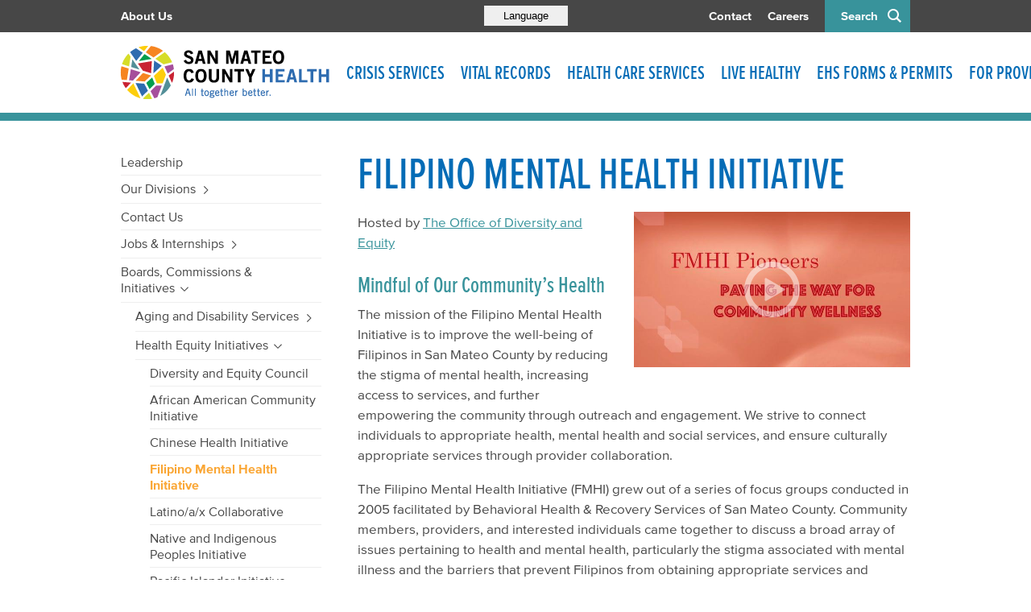

--- FILE ---
content_type: text/html; charset=utf-8
request_url: https://www.smchealth.org/filipino-mental-health-initiative
body_size: 20400
content:
<!DOCTYPE html>
<html lang="enA0" dir="ltr">
<head>
<meta http-equiv="Content-Type" content="text/html; charset=utf-8" />
  <meta http-equiv="X-UA-Compatible" content="IE=edge">
  <meta name="viewport" content="width=device-width, initial-scale=1.0">
  <link rel="apple-touch-icon" sizes="180x180" href="/sites/default/themes/dtheme/icons/apple-touch-icon.png">
  <link rel="icon" type="image/png" sizes="32x32" href="/sites/default/themes/dtheme/icons/favicon-32x32.png">
  <link rel="icon" type="image/png" sizes="16x16" href="/sites/default/themes/dtheme/icons/favicon-16x16.png">
  <link rel="manifest" href="/sites/default/themes/dtheme/icons/site.webmanifest">
  <link rel="mask-icon" href="/sites/default/themes/dtheme/icons/safari-pinned-tab.svg" color="#2f6caf">
  <link rel="shortcut icon" href="/sites/default/themes/dtheme/icons/favicon.ico">
  <meta name="apple-mobile-web-app-title" content="SMC Health">
  <meta name="application-name" content="SMC Health">
  <meta name="msapplication-TileColor" content="#2f6caf">
  <meta name="msapplication-TileImage" content="/sites/default/themes/dtheme/icons/mstile-144x144.png">
  <meta name="msapplication-config" content="/sites/default/themes/dtheme/icons/browserconfig.xml">
  <meta name="theme-color" content="#ffffff">
  <script src="https://hcaptcha.com/1/api.js" async defer></script>
<link rel="shortcut icon" href="/sites/default/themes/dtheme/favicon.ico" type="image/x-icon" />
<meta name="twitter:site" content="@SMCHealth" />
<meta name="twitter:title" content="Filipino Mental Health Initiative - San Mateo County Health" />
<meta name="twitter:description" content="Hosted by The Office of Diversity and Equity

Mindful of Our Community’s Health

The mission of the Filipino Mental ..." />
<meta name="twitter:image" content="https://www.smchealth.org/sites/main/files/imagecache/medium/main-images/fmhi-small.gif?1578406232" />
<meta name="twitter:card" content="summary_large_image" />
<meta property="og:site_name" content="San Mateo County Health" />
<meta property="og:title" content="Filipino Mental Health Initiative - San Mateo County Health" />
<meta property="og:description" content="Hosted by The Office of Diversity and Equity

Mindful of Our Community’s Health

The mission of the Filipino Mental ..." />
<meta property="og:type" content="article" />
<meta property="og:image" content="https://www.smchealth.org/sites/main/files/imagecache/medium/main-images/fmhi-small.gif?1578406232" />
<meta property="og:url" content="https://www.smchealth.org/filipino-mental-health-initiative" />
<meta property="og:video" content="https://vimeo.com/moogaloop.swf?clip_id=188513949&amp;amp;server=vimeo.com&amp;amp;show_title=1&amp;amp;show_byline=1&amp;amp;show_portrait=1&amp;amp;color=00ADEF&amp;amp;fullscreen=1&amp;amp;autoplay=0&amp;amp;loop=0" />
<meta property="og:video:type" content="application/x-shockwave-flash" />
<meta property="og:video:width" content="1280" />
<meta property="og:video:height" content="720" />
<link rel="canonical" href="https://www.smchealth.org/filipino-mental-health-initiative" />
  <title>Filipino Mental Health Initiative - San Mateo County Health</title>
  <link type="text/css" rel="stylesheet" media="all" href="https://www.smchealth.org/sites/main/files/css/css_48745a9d03b0058047bb463d1e83c891.css" />
<link type="text/css" rel="stylesheet" media="print" href="https://www.smchealth.org/sites/main/files/css/css_b4757be6b9487039e554db1429a67e88.css" />
<link type="text/css" rel="stylesheet" media="all" href="/sites/default/files/theme/dtheme-direct.css?j" />
<!--[if IE]>
<link type="text/css" rel="stylesheet" media="all" href="/sites/all/themes/dmodel/ie.css?j" />
<![endif]-->
<!--[if IE]>
<link type="text/css" rel="stylesheet" media="all" href="/sites/all/themes/dmodel/ie.css?j" />
<![endif]-->
  <link type="text/css" rel="stylesheet" media="all" href="/sites/default/themes/dtheme/css/theme.min.css?cb=j">
  <link type="text/css" rel="stylesheet" media="all" href="/sites/default/themes/dtheme/dtheme-direct.css?cb=j">
    <!-- Google tag (gtag.js) -->
<script async src="https://www.googletagmanager.com/gtag/js?id=UA-64942817-1"></script>
<script>
  window.dataLayer = window.dataLayer || [];
  function gtag(){dataLayer.push(arguments);}
  gtag('js', new Date());

  gtag('config', 'UA-64942817-1');
</script>


<!-- Google tag (gtag.js) -->
<script async src="https://www.googletagmanager.com/gtag/js?id=G-ES9LEV4BR4"></script>
<script>
  window.dataLayer = window.dataLayer || [];
  function gtag(){dataLayer.push(arguments);}
  gtag('js', new Date());

  gtag('config', 'G-ES9LEV4BR4');
</script></head>
<body class="not-front not-logged-in one-sidebar sidebar-left page-filipino-mental-health-initiative section-filipino-mental-health-initiative dd-cache user-not-admin live launched tt202 t202 wt202 wt200 wt167 wt142 wt209 wt0 ttv1 ttv-standard t role-anonymous-user role-not-admin microsite microsite-209">
  <div class="accessibility offscreen">
    <a href="#content">Skip to main content</a>
    <a href="#navigation">Skip to site navigation</a>  </div>

  
  <div class="page">
    <header class="page-header headroom">
      <span class="overlay"></span>
      <span class="close-button"></span>
      <div class="inner layout">
        <div class="site-identity">
          <div class="site-logo"><a href="/" rel="home" title="San Mateo County Health home page"><span class="text">San Mateo County Health</span></a></div>
                                    <div class="site-name"><a href="/" rel="home" title="San Mateo County Health home page"><span class="text">San Mateo County Health</span></a></div>
                                            <div class="site-slogan">Helping everyone in San Mateo County live longer &amp; better lives.</div>
                  </div>
        <div class="site-utilities">
            <div class="menu-icon">Menu<span class="top"></span><span class="center"></span><span class="bottom"></span></div>
            <span class="search">Search</span>
            <div class="google-translate">
                <button class="translate button"><span>Language</span></button>
                <div id="google-translate"></div>
            </div>

          <div id="block-views_blocks-term-block_1-0" class=" ip-above  dd block block-views_blocks region-odd odd region-count-1 count-1 headerlinks views-block channel context-global "><div class="block-inner">

    
   
  
  
  <div class="block-content content">
    <div class="view view-term view-id-term view-display-id-block_1 view-dom-id-term-block-1-1">
    
  
  
      <div class="view-content">
        <div class="views-row views-row-1 views-row-odd views-row-first">
    <article id="node-1137-teaser" class="node node-teaser node-type-post node-1137 pt-show-social-block no-event-date t102 wt102 wt0 t209 wt209 wt0 access-normal no-more pt102 has-1-nt">
    <div class="node-inner">
        <div class="node-upper-meta meta node-item">
      <div class='meta-inner'>
        <span class='meta-item post-type' data-plural='Header links'>Header link</span> <span class='last meta-item post-date'><time datetime="2016-04-27T11:35:00">April 27, 2016</time></span>           </div>
    </div>
            <h2 class="node-header node-item">
      <a href="/about-smchealth" title="About Us">
        <span class="title">About Us</span>
              </a>
    </h2>
        <div class="node-content content node-item">
          </div>
                    <div class='node-links node-item'>
      <ul class="links inline"><li class="link link-read-more first last"><span><a href="/about-smchealth"><span class="read-more-text">Read more</span></a></span></li>
</ul>    </div>
      </div>
</article>
  </div>
  <div class="views-row views-row-2 views-row-even">
    <article id="node-1136-teaser" class="node node-teaser node-type-post node-1136 pt-show-social-block no-event-date t102 wt102 wt0 t209 wt209 wt0 access-normal no-more pt102 has-1-nt">
    <div class="node-inner">
        <div class="node-upper-meta meta node-item">
      <div class='meta-inner'>
        <span class='meta-item post-type' data-plural='Header links'>Header link</span> <span class='last meta-item post-date'><time datetime="2016-04-27T11:35:00">April 27, 2016</time></span>           </div>
    </div>
            <h2 class="node-header node-item">
      <a href="/contact-us" title="Contact">
        <span class="title">Contact</span>
              </a>
    </h2>
        <div class="node-content content node-item">
          </div>
                    <div class='node-links node-item'>
      <ul class="links inline"><li class="link link-read-more first last"><span><a href="/contact-us"><span class="read-more-text">Read more</span></a></span></li>
</ul>    </div>
      </div>
</article>
  </div>
  <div class="views-row views-row-3 views-row-odd views-row-last">
    <article id="node-1139-teaser" class="node node-teaser node-type-post node-1139 pt-show-social-block no-event-date t102 wt102 wt0 t209 wt209 wt0 access-normal no-more pt102 has-1-nt">
    <div class="node-inner">
        <div class="node-upper-meta meta node-item">
      <div class='meta-inner'>
        <span class='meta-item post-type' data-plural='Header links'>Header link</span> <span class='last meta-item post-date'><time datetime="2016-04-27T11:36:00">April 27, 2016</time></span>           </div>
    </div>
            <h2 class="node-header node-item">
      <a href="http://jobs.smcgov.org/healthcare-jobs" title="Careers">
        <span class="title">Careers</span>
              </a>
    </h2>
        <div class="node-content content node-item">
          </div>
                    <div class='node-links node-item'>
      <ul class="links inline"><li class="link link-read-more first last"><span><a href="http://jobs.smcgov.org/healthcare-jobs"><span class="read-more-text">Read more</span></a></span></li>
</ul>    </div>
      </div>
</article>
  </div>
    </div>
  
  
  
  
  
  
</div>   </div>

</div></div> <!-- /block-inner, /block -->
        </div>
                  <div class="site-navigation">
            <nav class="primary-navigation" id="navigation">
              <div id="block-nice_menus-3" class="block block-nice_menus region-odd even region-count-1 count-2"><div class="block-inner">

    
   
  
  
  <div class="block-content content">
    <ul class="nice-menu nice-menu-down" id="nice-menu-3"><li class="menu-13823 mt-709  first  odd  depth-1"><a href="/crisis-services" title="Crisis Services" class=" menu-link depth-1 tid-709"><span class="menu-title">Crisis Services</span></a></li>
<li class="menu-14632 menuparent mt-873  even  depth-1"><a href="/vital-records" title="Vital Records" class=" menu-link depth-1 tid-873"><span class="menu-title">Vital Records</span></a><ul class="depth-2"><li class="menu-13182 mt-320  first  odd  depth-2"><a href="/birth-death-certificates" title="Birth &amp; Death Certificates" class=" menu-link depth-2 tid-320"><span class="menu-title">Birth &amp; Death Certificates</span></a></li>
<li class="menu-13226 mt-362  even  depth-2"><a href="/medical-marijuana-id-program" title="Medical Marijuana ID Program" class=" menu-link depth-2 tid-362"><span class="menu-title">Medical Marijuana ID Program</span></a></li>
<li class="menu-13180 menuparent mt-318  odd  last  depth-2"><a href="/pets-wildlife" title="Pets &amp; Wildlife" class=" menu-link depth-2 tid-318"><span class="menu-title">Pets &amp; Wildlife</span></a><ul class="depth-3"><li class="menu-13406 mt-488  first  odd  depth-3"><a href="/pets-wildlife-pests-wildlife" title="Pets &amp; Wildlife: Pests &amp; Wildlife" class=" menu-link depth-3 tid-488"><span class="menu-title">Pests &amp; Wildlife</span><span class="menu-description"><br class="accessible-break"/></span></a></li>
<li class="menu-13409 mt-491  even  depth-3"><a href="/rabies" title="Animal Bites &amp; Rabies" class=" menu-link depth-3 tid-491"><span class="menu-title">Animal Bites &amp; Rabies</span></a></li>
<li class="menu-13411 mt-493  odd  depth-3"><a href="/animallicensing" title="Animal Licensing" class=" menu-link depth-3 tid-493"><span class="menu-title">Animal Licensing</span></a></li>
<li class="menu-13410 mt-492  even  depth-3"><a href="/animalcontrol" title="Animal Control" class=" menu-link depth-3 tid-492"><span class="menu-title">Animal Control</span></a></li>
<li class="menu-13408 mt-490  odd  depth-3"><a href="/spayneuter-voucher-program" title="Spay/Neuter Voucher Program" class=" menu-link depth-3 tid-490"><span class="menu-title">Spay/Neuter Voucher Program</span></a></li>
<li class="menu-13407 mt-489  even  last  depth-3"><a href="/lost-found-pets" title="Lost &amp; Found Pets" class=" menu-link depth-3 tid-489"><span class="menu-title">Lost &amp; Found Pets</span></a></li>
</ul>
</li>
</ul>
</li>
<li class="menu-13008 menuparent mt-145  odd  depth-1"><a href="/health-care-services" title="Health Care Services" class=" menu-link depth-1 tid-145"><span class="menu-title">Health Care Services</span></a><ul class="depth-2"><li class="menu-13033 menuparent mt-172  first  odd  depth-2"><a href="/services-general-health" title="Services: General Health" class=" menu-link depth-2 tid-172"><span class="menu-title">General Health</span><span class="menu-description"><br class="accessible-break"/></span></a><ul class="depth-3"><li class="menu-13150 mt-288  first  odd  depth-3"><a href="/services-where-get-care" title="Services: Where to Get Care" class=" menu-link depth-3 tid-288"><span class="menu-title">Where to Get Care</span><span class="menu-description"><br class="accessible-break"/></span></a></li>
<li class="menu-13153 mt-291  even  depth-3"><a href="/live-healthy-disease-prevention" title="Services: Disease &amp; Prevention" class=" menu-link depth-3 tid-291"><span class="menu-title">Disease &amp; Prevention</span><span class="menu-description"><br class="accessible-break"/></span></a></li>
<li class="menu-13152 mt-290  odd  depth-3"><a href="/vaccines" title="Services: Vaccines" class=" menu-link depth-3 tid-290"><span class="menu-title">Vaccines</span><span class="menu-description"><br class="accessible-break"/></span></a></li>
<li class="menu-13154 mt-292  even  depth-3"><a href="/dentalcare" title="Services: Dental" class=" menu-link depth-3 tid-292"><span class="menu-title">Dental Services</span><span class="menu-description"><br class="accessible-break"/></span></a></li>
<li class="menu-13040 mt-179  odd  last  depth-3"><a href="/publichealthlab" title="Lab Services" class=" menu-link depth-3 tid-179"><span class="menu-title">Lab Services</span></a></li>
</ul>
</li>
<li class="menu-13142 mt-280  even  depth-2"><a href="/health-coverage-0" title="Health Coverage" class=" menu-link depth-2 tid-280"><span class="menu-title">Health Coverage</span></a></li>
<li class="menu-13618 menuparent mt-615  odd  depth-2"><a href="/smc-connected-care-0" title="SMC Connected Care" class=" menu-link depth-2 tid-615"><span class="menu-title">SMC Connected Care</span></a><ul class="depth-3"><li class="menu-13666 mt-660  first  odd  depth-3"><a href="/arabic" title="Arabic" class=" menu-link depth-3 tid-660"><span class="menu-title">عربى</span><span class="menu-description"><br class="accessible-break"/></span></a></li>
<li class="menu-13620 mt-616  even  depth-3"><a href="/en-espanol" title="En Español" class=" menu-link depth-3 tid-616"><span class="menu-title">En Español</span></a></li>
<li class="menu-13647 mt-640  odd  depth-3"><a href="/yong-zhong-wen-biao-da" title="用中文（表达" class=" menu-link depth-3 tid-640"><span class="menu-title">用中文（表达</span></a></li>
<li class="menu-13646 mt-639  even  depth-3"><a href="/sa-tagalog" title="Sa Tagalog" class=" menu-link depth-3 tid-639"><span class="menu-title">Sa Tagalog</span></a></li>
<li class="menu-13651 mt-644  odd  last  depth-3"><a href="/na-russkom" title="на русском" class=" menu-link depth-3 tid-644"><span class="menu-title">на русском</span></a></li>
</ul>
</li>
<li class="menu-13034 menuparent mt-173  even  depth-2"><a href="/services-emergency-medical" title="Services: Emergency Medical" class=" menu-link depth-2 tid-173"><span class="menu-title">Emergency Medical Services</span><span class="menu-description"><br class="accessible-break"/></span></a><ul class="depth-3"><li class="menu-13369 mt-447  first  odd  depth-3"><a href="/emergency-medical-services-where-get-emergency-care" title="Emergency Medical Services: Where to Get Emergency Care" class=" menu-link depth-3 tid-447"><span class="menu-title">Where to Get Emergency Care</span><span class="menu-description"><br class="accessible-break"/></span></a></li>
<li class="menu-13370 mt-448  even  depth-3"><a href="/ems" title="Emergency Medical Services: Information for EMS Providers" class=" menu-link depth-3 tid-448"><span class="menu-title">Information for EMS Providers</span><span class="menu-description"><br class="accessible-break"/></span></a></li>
<li class="menu-14178 mt-717  odd  last  depth-3"><a href="/smc-healthcare-coalition" title="SMC Healthcare Coalition" class=" menu-link depth-3 tid-717"><span class="menu-title">SMC Healthcare Coalition</span></a></li>
</ul>
</li>
<li class="menu-13035 menuparent mt-174  odd  depth-2"><a href="/services-pregnancy-children-families" title="Services: Pregnancy, Children, &amp; Families" class=" menu-link depth-2 tid-174"><span class="menu-title">Pregnancy, Children, &amp; Families</span><span class="menu-description"><br class="accessible-break"/></span></a><ul class="depth-3"><li class="menu-13249 mt-385  first  odd  depth-3"><a href="/services-pregnant-women-new-parents" title="Services: Pregnant Women &amp; New Parents" class=" menu-link depth-3 tid-385"><span class="menu-title">Pregnant Women &amp; New Parents</span><span class="menu-description"><br class="accessible-break"/></span></a></li>
<li class="menu-13155 mt-293  even  depth-3"><a href="/wic" title="Services: Women, Infants &amp; Children (WIC) Program" class=" menu-link depth-3 tid-293"><span class="menu-title">Women, Infants &amp; Children (WIC) Program</span><span class="menu-description"><br class="accessible-break"/></span></a></li>
<li class="menu-13375 mt-454  odd  depth-3"><a href="/health-exams" title="Health Exams" class=" menu-link depth-3 tid-454"><span class="menu-title">Health Exams</span></a></li>
<li class="menu-13255 mt-391  even  depth-3"><a href="/oral-health" title="Oral Health" class=" menu-link depth-3 tid-391"><span class="menu-title">Oral Public Health Program</span><span class="menu-description"><br class="accessible-break"/></span></a></li>
<li class="menu-13254 mt-390  odd  depth-3"><a href="/ccs" title="Services: California Children&#039;s Services (CCS)" class=" menu-link depth-3 tid-390"><span class="menu-title">California Children&#039;s Services (CCS)</span><span class="menu-description"><br class="accessible-break"/></span></a></li>
<li class="menu-13374 mt-453  even  depth-3"><a href="/preventing-injuries" title="Preventing Injuries" class=" menu-link depth-3 tid-453"><span class="menu-title">Preventing Injuries</span></a></li>
<li class="menu-13256 mt-392  odd  depth-3"><a href="/services-preventing-lead-poisoning" title="Services: Preventing Lead Poisoning" class=" menu-link depth-3 tid-392"><span class="menu-title">Preventing Lead Poisoning</span><span class="menu-description"><br class="accessible-break"/></span></a></li>
<li class="menu-14625 mt-868  even  depth-3"><a href="/promoting-first-relationships" title="Promoting First Relationships" class=" menu-link depth-3 tid-868"><span class="menu-title">Promoting First Relationships</span></a></li>
<li class="menu-13250 mt-386  odd  depth-3"><a href="/services-report-child-abuseneglect" title="Services: Report Child Abuse/Neglect" class=" menu-link depth-3 tid-386"><span class="menu-title">Report Child Abuse/Neglect</span><span class="menu-description"><br class="accessible-break"/></span></a></li>
<li class="menu-13248 mt-384  even  last  depth-3"><a href="/services-parenting-support-classes" title="Services: Parenting Support &amp; Classes" class=" menu-link depth-3 tid-384"><span class="menu-title">Parenting Support &amp; Classes</span><span class="menu-description"><br class="accessible-break"/></span></a></li>
</ul>
</li>
<li class="menu-13036 menuparent mt-175  even  depth-2"><a href="/services-teens" title="Services: Teens" class=" menu-link depth-2 tid-175"><span class="menu-title">Teens</span><span class="menu-description"><br class="accessible-break"/></span></a><ul class="depth-3"><li class="menu-13197 mt-335  first  odd  depth-3"><a href="/services-pregnant-and-parenting-teens" title="Services: Pregnant and Parenting Teens" class=" menu-link depth-3 tid-335"><span class="menu-title">Pregnant &amp; Parenting Teens</span><span class="menu-description"><br class="accessible-break"/></span></a></li>
<li class="menu-13282 mt-418  even  depth-3"><a href="/tonganyouthproject" title="Services: Tongan Youth Project" class=" menu-link depth-3 tid-418"><span class="menu-title">Tongan Youth Project</span><span class="menu-description"><br class="accessible-break"/></span></a></li>
<li class="menu-13283 mt-419  odd  last  depth-3"><a href="https://www.plannedparenthood.org/" title="Services: Teen Birth Control" class=" menu-link depth-3 tid-419"><span class="menu-title">Birth Control</span><span class="menu-description"><br class="accessible-break"/></span></a></li>
</ul>
</li>
<li class="menu-13032 menuparent mt-171  odd  depth-2"><a href="/services-aging-and-disability" title="Services: Aging and Disability" class=" menu-link depth-2 tid-171"><span class="menu-title">Aging &amp; Disability Services</span><span class="menu-description"><br class="accessible-break"/></span></a><ul class="depth-3"><li class="menu-13018 mt-155  first  odd  depth-3"><a href="/aging-and-adult-services-protection" title="Aging and Adult Services: Protection" class=" menu-link depth-3 tid-155"><span class="menu-title">Protection</span><span class="menu-description"><br class="accessible-break"/></span></a></li>
<li class="menu-13020 mt-157  even  depth-3"><a href="/aging-and-adult-services-support" title="Aging and Adult Services: Support" class=" menu-link depth-3 tid-157"><span class="menu-title">Support</span><span class="menu-description"><br class="accessible-break"/></span></a></li>
<li class="menu-13021 mt-158  odd  last  depth-3"><a href="/aging-and-adult-services-prevention" title="Aging and Adult Services: Prevention" class=" menu-link depth-3 tid-158"><span class="menu-title">Prevention</span><span class="menu-description"><br class="accessible-break"/></span></a></li>
</ul>
</li>
<li class="menu-13031 menuparent mt-170  even  last  depth-2"><a href="/bhrsservices" title="Services: Mental Health &amp; Substance Use" class=" menu-link depth-2 tid-170"><span class="menu-title">Mental Health &amp; Substance Use</span><span class="menu-description"><br class="accessible-break"/></span></a><ul class="depth-3"><li class="menu-13022 mt-160  first  odd  depth-3"><a href="/mental-health-services" title="Mental Health Services" class=" menu-link depth-3 tid-160"><span class="menu-title">Mental Health Services</span></a></li>
<li class="menu-14486 mt-754  even  depth-3"><a href="/covid-19-mental-health" title="covid-19-mental health" class=" menu-link depth-3 tid-754"><span class="menu-title">COVID-19 Mental Health Resources</span><span class="menu-description"><br class="accessible-break"/></span></a></li>
<li class="menu-13023 mt-161  odd  depth-3"><a href="/alcohol-and-other-drugs-services" title="Alcohol and Other Drugs Services" class=" menu-link depth-3 tid-161"><span class="menu-title">Alcohol and Other Drugs Services</span></a></li>
<li class="menu-13024 mt-162  even  depth-3"><a href="/bhrs-insurance" title="BHRS Insurance" class=" menu-link depth-3 tid-162"><span class="menu-title">Insurance</span><span class="menu-description"><br class="accessible-break"/></span></a></li>
<li class="menu-13489 mt-582  odd  depth-3"><a href="/new-client-information-spanish" title="New Client Information Spanish" class=" menu-link depth-3 tid-582"><span class="menu-title">New Client Information Spanish</span></a></li>
<li class="menu-13520 mt-605  even  depth-3"><a href="/new-client-information-english" title="New Client Information English" class=" menu-link depth-3 tid-605"><span class="menu-title">New Client Information English</span></a></li>
<li class="menu-13957 mt-710  odd  depth-3"><a href="/new-client-information-chinese" title="New Client Information Chinese" class=" menu-link depth-3 tid-710"><span class="menu-title">New Client Information Chinese</span></a></li>
<li class="menu-13958 mt-711  even  depth-3"><a href="/new-client-information-filipino" title="New Client Information Filipino" class=" menu-link depth-3 tid-711"><span class="menu-title">New Client Information Filipino</span></a></li>
<li class="menu-13451 mt-547  odd  depth-3"><a href="/support-clients-family" title="Support for Clients &amp; Family" class=" menu-link depth-3 tid-547"><span class="menu-title">Support for Clients &amp; Family</span></a></li>
<li class="menu-13617 mt-614  even  depth-3"><a href="/suicide-prevention" title="Suicide Prevention" class=" menu-link depth-3 tid-614"><span class="menu-title">Suicide Prevention</span></a></li>
<li class="menu-13459 mt-555  odd  depth-3"><a href="/community-education" title="Community Education" class=" menu-link depth-3 tid-555"><span class="menu-title">Community Education</span></a></li>
<li class="menu-13157 mt-295  even  depth-3"><a href="/get-involved" title="Get Involved" class=" menu-link depth-3 tid-295"><span class="menu-title">Get Involved</span></a></li>
<li class="menu-13505 mt-598  odd  last  depth-3"><a href="/meeting-event-calendar-0" title="Meeting &amp; Event Calendar" class=" menu-link depth-3 tid-598"><span class="menu-title">Meeting &amp; Event Calendar</span></a></li>
</ul>
</li>
</ul>
</li>
<li class="menu-13007 menuparent mt-144  even  depth-1"><a href="/live-healthy" title="Live Healthy" class=" menu-link depth-1 tid-144"><span class="menu-title">Live Healthy</span></a><ul class="depth-2"><li class="menu-14593 mt-836  first  odd  depth-2"><a href="/get-healthy-smc" title="Get Healthy SMC" class=" menu-link depth-2 tid-836"><span class="menu-title">Get Healthy SMC</span></a></li>
<li class="menu-13640 mt-633  even  depth-2"><a href="/alert" title="Health Alerts" class=" menu-link depth-2 tid-633"><span class="menu-title">Health Alerts</span></a></li>
<li class="menu-13137 menuparent mt-275  odd  depth-2"><a href="/live-healthy-disease-prevention" title="Live Healthy: Disease &amp; Prevention" class=" menu-link depth-2 tid-275"><span class="menu-title">Disease &amp; Prevention</span><span class="menu-description"><br class="accessible-break"/></span></a><ul class="depth-3"><li class="menu-14179 mt-718  first  odd  depth-3"><a href="/respiratory-diseases" title="All the latest information about coronavirus" class=" menu-link depth-3 tid-718"><span class="menu-title">Respiratory Diseases</span><span class="menu-description"><br class="accessible-break"/>All the latest information about coronavirus</span></a></li>
<li class="menu-13037 mt-176  even  depth-3"><a href="/hivstds" title="HIV/STDs" class=" menu-link depth-3 tid-176"><span class="menu-title">HIV/STDs</span></a></li>
<li class="menu-13144 mt-282  odd  depth-3"><a href="/flu" title="Flu" class=" menu-link depth-3 tid-282"><span class="menu-title">Flu</span></a></li>
<li class="menu-13146 mt-284  even  depth-3"><a href="/tuberculosis" title="Tuberculosis" class=" menu-link depth-3 tid-284"><span class="menu-title">Tuberculosis (TB)</span><span class="menu-description"><br class="accessible-break"/></span></a></li>
<li class="menu-13149 mt-287  odd  depth-3"><a href="/viral-hepatitis" title="Viral Hepatitis" class=" menu-link depth-3 tid-287"><span class="menu-title">Viral Hepatitis</span></a></li>
<li class="menu-13147 mt-285  even  depth-3"><a href="/mosquito-borne-diseases" title="Mosquito-Borne Diseases" class=" menu-link depth-3 tid-285"><span class="menu-title">Mosquito-Borne Diseases</span></a></li>
<li class="menu-13148 mt-286  odd  depth-3"><a href="/lyme-disease-tick-testing" title="Lyme Disease &amp; Tick Testing" class=" menu-link depth-3 tid-286"><span class="menu-title">Lyme Disease &amp; Tick Testing</span></a></li>
<li class="menu-14550 mt-826  even  last  depth-3"><a href="/mpox-monkeypox" title="Mpox (Monkeypox)" class=" menu-link depth-3 tid-826"><span class="menu-title">Mpox (Monkeypox)</span></a></li>
</ul>
</li>
<li class="menu-13143 mt-281  even  depth-2"><a href="/vaccines" title="Vaccines" class=" menu-link depth-2 tid-281"><span class="menu-title">Vaccine Program</span><span class="menu-description"><br class="accessible-break"/></span></a></li>
<li class="menu-14460 mt-729  odd  depth-2"><a href="/smc-park-rx" title="SMC Park RX" class=" menu-link depth-2 tid-729"><span class="menu-title">SMC Park RX</span></a></li>
<li class="menu-13138 menuparent mt-276  even  depth-2"><a href="/emergency-preparedness" title="Emergency Preparedness" class=" menu-link depth-2 tid-276"><span class="menu-title">Emergency Preparedness</span></a><ul class="depth-3"><li class="menu-13276 mt-412  first  odd  depth-3"><a href="/be-earthquake-safe" title="Be Earthquake Safe" class=" menu-link depth-3 tid-412"><span class="menu-title">Be Earthquake Safe</span></a></li>
<li class="menu-13278 mt-414  even  depth-3"><a href="/terrorism-preparedness" title="Terrorism Preparedness" class=" menu-link depth-3 tid-414"><span class="menu-title">Terrorism Preparedness</span></a></li>
<li class="menu-13279 mt-415  odd  depth-3"><a href="/emergency-volunteer-opportunities" title="Emergency Volunteer Opportunities" class=" menu-link depth-3 tid-415"><span class="menu-title">Emergency Volunteer Opportunities</span></a></li>
<li class="menu-13280 mt-416  even  last  depth-3"><a href="/pet-emergency-preparedness" title="Pet Emergency Preparedness" class=" menu-link depth-3 tid-416"><span class="menu-title">Pet Emergency Preparedness</span></a></li>
</ul>
</li>
<li class="menu-13139 menuparent mt-277  odd  depth-2"><a href="/healthy-environment" title="Healthy Environment" class=" menu-link depth-2 tid-277"><span class="menu-title">Healthy Environment</span></a><ul class="depth-3"><li class="menu-13264 mt-400  first  odd  depth-3"><a href="/smoke-free-san-mateo-county" title="Smoke-Free San Mateo County" class=" menu-link depth-3 tid-400"><span class="menu-title">Smoke-Free San Mateo County</span></a></li>
<li class="menu-13266 mt-402  even  depth-3"><a href="/healthy-housing" title="Healthy Housing" class=" menu-link depth-3 tid-402"><span class="menu-title">Healthy Housing</span></a></li>
<li class="menu-13240 mt-376  odd  depth-3"><a href="/pets-wildlife" title="Healthy Environment: Pets &amp; Wildlife" class=" menu-link depth-3 tid-376"><span class="menu-title">Pets &amp; Wildlife</span><span class="menu-description"><br class="accessible-break"/></span></a></li>
<li class="menu-13242 mt-378  even  depth-3"><a href="/preventing-pollution" title="Preventing Pollution" class=" menu-link depth-3 tid-378"><span class="menu-title">Preventing Pollution</span></a></li>
<li class="menu-13244 mt-380  odd  depth-3"><a href="/healthynails" title="Healthy Nail Salon Reward Program" class=" menu-link depth-3 tid-380"><span class="menu-title">Healthy Nail Salon Reward Program</span></a></li>
<li class="menu-13245 mt-381  even  last  depth-3"><a href="/fishsmart" title="Safe-to-Eat Fish from the San Francisco Bay" class=" menu-link depth-3 tid-381"><span class="menu-title">Safe-to-Eat Fish from the Bay</span><span class="menu-description"><br class="accessible-break"/></span></a></li>
</ul>
</li>
<li class="menu-13140 menuparent mt-278  even  depth-2"><a href="/report-problem" title="Report a Problem" class=" menu-link depth-2 tid-278"><span class="menu-title">Report a Problem</span></a><ul class="depth-3"><li class="menu-13247 mt-383  first  odd  depth-3"><a href="/foodcomplaints" title="Report a Problem: Restaurants" class=" menu-link depth-3 tid-383"><span class="menu-title">Restaurants</span><span class="menu-description"><br class="accessible-break"/></span></a></li>
<li class="menu-13246 mt-382  even  depth-3"><a href="/report-problem-groceries" title="Report a Problem: Groceries" class=" menu-link depth-3 tid-382"><span class="menu-title">Groceries</span><span class="menu-description"><br class="accessible-break"/></span></a></li>
<li class="menu-13260 mt-396  odd  depth-3"><a href="/housing" title="Report a Problem: Housing" class=" menu-link depth-3 tid-396"><span class="menu-title">Housing</span><span class="menu-description"><br class="accessible-break"/></span></a></li>
<li class="menu-13261 mt-397  even  depth-3"><a href="/report-problem-animals-and-pests" title="Report a Problem: Animals and Pests" class=" menu-link depth-3 tid-397"><span class="menu-title">Animals and Pests</span><span class="menu-description"><br class="accessible-break"/></span></a></li>
<li class="menu-13432 mt-528  odd  depth-3"><a href="/report-problem-stormwater-pollution" title="Report a Problem: Stormwater Pollution" class=" menu-link depth-3 tid-528"><span class="menu-title">Stormwater Pollution</span><span class="menu-description"><br class="accessible-break"/></span></a></li>
<li class="menu-13488 mt-581  even  last  depth-3"><a href="/report-problem-environmental-pollution-0" title="Report a Problem: Environmental Pollution" class=" menu-link depth-3 tid-581"><span class="menu-title">Environmental Pollution</span><span class="menu-description"><br class="accessible-break"/></span></a></li>
</ul>
</li>
<li class="menu-13141 menuparent mt-279  odd  last  depth-2"><a href="/safe-waste-disposal" title="Safe Waste Disposal" class=" menu-link depth-2 tid-279"><span class="menu-title">Safe Waste Disposal</span></a><ul class="depth-3"><li class="menu-13268 mt-404  first  odd  depth-3"><a href="/hhw" title="Household Hazardous Waste" class=" menu-link depth-3 tid-404"><span class="menu-title">Household Hazardous Waste</span></a></li>
<li class="menu-13962 mt-715  even  depth-3"><a href="/vsqg" title="Very Small Quantity Generator Program" class=" menu-link depth-3 tid-715"><span class="menu-title">Very Small Quantity Generator Program</span></a></li>
<li class="menu-13267 mt-403  odd  depth-3"><a href="/safe-waste-disposal-medicine" title="Safe Waste Disposal: Medicine" class=" menu-link depth-3 tid-403"><span class="menu-title">Medicine</span><span class="menu-description"><br class="accessible-break"/></span></a></li>
<li class="menu-13274 mt-410  even  depth-3"><a href="/safe-waste-disposal-used-oil-and-filters" title="Safe Waste Disposal: Used Oil and Filters" class=" menu-link depth-3 tid-410"><span class="menu-title">Used Oil and Filters</span><span class="menu-description"><br class="accessible-break"/></span></a></li>
<li class="menu-13273 mt-409  odd  last  depth-3"><a href="/usedtires" title="Safe Waste Disposal: Waste and Used Tire Program" class=" menu-link depth-3 tid-409"><span class="menu-title">Waste and Used Tire Program</span><span class="menu-description"><br class="accessible-break"/></span></a></li>
</ul>
</li>
</ul>
</li>
<li class="menu-13175 menuparent mt-313  odd  depth-1"><a href="/ehs-forms-permits" title="EHS Forms &amp; Permits" class=" menu-link depth-1 tid-313"><span class="menu-title">EHS Forms &amp; Permits</span></a><ul class="depth-2"><li class="menu-14633 mt-874  first  odd  depth-2"><a href="/apply-online-myehs" title="Apply Online with MyEHS" class=" menu-link depth-2 tid-874"><span class="menu-title">Apply Online with MyEHS</span></a></li>
<li class="menu-13176 menuparent mt-314  even  depth-2"><a href="/food-program" title="Food Program" class=" menu-link depth-2 tid-314"><span class="menu-title">Food Program</span></a><ul class="depth-3"><li class="menu-13961 mt-714  first  odd  depth-3"><a href="/microkitchens-mehko" title="Microkitchens (MEHKO)" class=" menu-link depth-3 tid-714"><span class="menu-title">Microkitchens (MEHKO)</span></a></li>
<li class="menu-13496 mt-589  even  depth-3"><a href="/certified-farmers-markets" title="Certified Farmers&#039; Markets" class=" menu-link depth-3 tid-589"><span class="menu-title">Certified Farmers&#039; Markets</span></a></li>
<li class="menu-13497 mt-590  odd  depth-3"><a href="/cottage-food-operations" title="Cottage Food Operations" class=" menu-link depth-3 tid-590"><span class="menu-title">Cottage Food Operations</span></a></li>
<li class="menu-13400 mt-482  even  depth-3"><a href="/food-facility-plan-check-process" title="Food Facility Plan Check Process" class=" menu-link depth-3 tid-482"><span class="menu-title">Food Facility Plan Check Process</span></a></li>
<li class="menu-13404 mt-486  odd  depth-3"><a href="/food-safety" title="Food Safety" class=" menu-link depth-3 tid-486"><span class="menu-title">Food Safety</span></a></li>
<li class="menu-13499 mt-592  even  depth-3"><a href="/laws-regulations" title="Laws &amp; Regulations" class=" menu-link depth-3 tid-592"><span class="menu-title">Laws &amp; Regulations</span></a></li>
<li class="menu-13500 mt-593  odd  depth-3"><a href="/mobile-food" title="Mobile Food" class=" menu-link depth-3 tid-593"><span class="menu-title">Mobile Food</span></a></li>
<li class="menu-14613 mt-856  even  depth-3"><a href="/compact-mobile-food-operations-cmfo" title="Compact Mobile Food Operations (CMFO)" class=" menu-link depth-3 tid-856"><span class="menu-title">Compact Mobile Food Operations (CMFO)</span></a></li>
<li class="menu-13502 mt-595  odd  depth-3"><a href="/temporary-event-forms" title="Temporary Event Forms" class=" menu-link depth-3 tid-595"><span class="menu-title">Temporary Event Forms</span></a></li>
<li class="menu-14622 mt-865  even  last  depth-3"><a href="/unpermitted-food-vendors" title="Unpermitted Food Vendors" class=" menu-link depth-3 tid-865"><span class="menu-title">Unpermitted Food Vendors</span></a></li>
</ul>
</li>
<li class="menu-13517 mt-602  odd  depth-2"><a href="/housing-program" title="Housing Program" class=" menu-link depth-2 tid-602"><span class="menu-title">Housing Program</span></a></li>
<li class="menu-13243 mt-379  even  depth-2"><a href="/forms-permits-pools" title="Forms &amp; Permits: Pools" class=" menu-link depth-2 tid-379"><span class="menu-title">Pools</span><span class="menu-description"><br class="accessible-break"/></span></a></li>
<li class="menu-14634 mt-875  odd  depth-2"><a href="/tobacco-retailer-permit-0" title="Tobacco Retailer Permit" class=" menu-link depth-2 tid-875"><span class="menu-title">Tobacco Retailer Permit</span></a></li>
<li class="menu-13177 menuparent mt-315  even  depth-2"><a href="/water-protection-land-use" title="Water Protection &amp; Land Use" class=" menu-link depth-2 tid-315"><span class="menu-title">Water Protection &amp; Land Use</span></a><ul class="depth-3"><li class="menu-13186 mt-324  first  odd  depth-3"><a href="/landuse" title="Land Use, Septic &amp; Wells" class=" menu-link depth-3 tid-324"><span class="menu-title">Land Use, Septic &amp; Wells</span></a></li>
<li class="menu-13188 mt-326  even  depth-3"><a href="/crossconnection" title="Cross Connection Control Program" class=" menu-link depth-3 tid-326"><span class="menu-title">Cross Connection Control Program</span></a></li>
<li class="menu-13187 mt-325  odd  depth-3"><a href="/gpp" title="Groundwater Protection Program" class=" menu-link depth-3 tid-325"><span class="menu-title">Groundwater Protection Program</span></a></li>
<li class="menu-13225 mt-361  even  depth-3"><a href="/small-drinking-water-systems-program" title="The Small Drinking Water Systems Program" class=" menu-link depth-3 tid-361"><span class="menu-title">The Small Drinking Water Systems Program</span></a></li>
<li class="menu-13469 mt-567  odd  depth-3"><a href="/beaches" title="Water Protection: Beach &amp; Creek Mouth Monitoring" class=" menu-link depth-3 tid-567"><span class="menu-title">Beach &amp; Creek Mouth Monitoring</span><span class="menu-description"><br class="accessible-break"/></span></a></li>
<li class="menu-13649 mt-642  even  last  depth-3"></li>
</ul>
</li>
<li class="menu-13178 menuparent mt-316  odd  depth-2"><a href="/hazardous-materials-cupa" title="Hazardous Materials (CUPA)" class=" menu-link depth-2 tid-316"><span class="menu-title">Hazardous Materials (CUPA)</span></a><ul class="depth-3"><li class="menu-13413 mt-495  first  odd  depth-3"><a href="/hmbp" title="Hazardous Materials Business Plan Program" class=" menu-link depth-3 tid-495"><span class="menu-title">Hazardous Materials Business Plan Program</span></a></li>
<li class="menu-13414 mt-496  even  depth-3"><a href="/hazwaste" title="Hazardous Waste Generator Program" class=" menu-link depth-3 tid-496"><span class="menu-title">Hazardous Waste Generator Program</span></a></li>
<li class="menu-13471 mt-571  odd  depth-3"><a href="/tieredpermitting" title="Tiered Permitting Program" class=" menu-link depth-3 tid-571"><span class="menu-title">Tiered Permitting Program</span></a></li>
<li class="menu-13415 mt-497  even  depth-3"><a href="/cupa/ust" title="Underground Storage Tank Program" class=" menu-link depth-3 tid-497"><span class="menu-title">Underground Storage Tank Program</span></a></li>
<li class="menu-13416 mt-498  odd  depth-3"><a href="/cupa/calarp" title="California Accidental Release Prevention Program (CalARP)" class=" menu-link depth-3 tid-498"><span class="menu-title">California Accidental Release Prevention Program (CalARP)</span></a></li>
<li class="menu-13417 mt-499  even  depth-3"><a href="/cupa/ast" title="Aboveground Petroleum Storage Tank Program" class=" menu-link depth-3 tid-499"><span class="menu-title">Aboveground Petroleum Storage Tank Program</span></a></li>
<li class="menu-13418 mt-500  odd  last  depth-3"><a href="/electronic-reporting" title="Electronic Reporting" class=" menu-link depth-3 tid-500"><span class="menu-title">Electronic Reporting</span></a></li>
</ul>
</li>
<li class="menu-13179 menuparent mt-317  even  depth-2"><a href="/medical-solid-waste" title="Medical &amp; Solid Waste" class=" menu-link depth-2 tid-317"><span class="menu-title">Medical &amp; Solid Waste</span></a><ul class="depth-3"><li class="menu-13269 mt-405  first  odd  depth-3"><a href="/medwaste" title="Medical Waste" class=" menu-link depth-3 tid-405"><span class="menu-title">Medical Waste</span></a></li>
<li class="menu-13270 mt-406  even  depth-3"><a href="/solidwaste" title="Solid Waste" class=" menu-link depth-3 tid-406"><span class="menu-title">Solid Waste</span></a></li>
<li class="menu-13272 mt-408  odd  last  depth-3"><a href="/usedtires" title="Waste and Used Tire Program" class=" menu-link depth-3 tid-408"><span class="menu-title">Waste and Used Tire Program</span></a></li>
</ul>
</li>
<li class="menu-13181 menuparent mt-319  odd  last  depth-2"><a href="/forms-permits-body-art-massage" title="Forms &amp; Permits: Body Art, Massage" class=" menu-link depth-2 tid-319"><span class="menu-title">Body Art, Massage</span><span class="menu-description"><br class="accessible-break"/></span></a><ul class="depth-3"><li class="menu-13205 mt-341  first  odd  depth-3"><a href="/bodyart" title="Body Art" class=" menu-link depth-3 tid-341"><span class="menu-title">Body Art</span></a></li>
<li class="menu-13185 mt-323  even  last  depth-3"><a href="/massage-establishments" title="Massage Establishments" class=" menu-link depth-3 tid-323"><span class="menu-title">Massage Establishments</span></a></li>
</ul>
</li>
</ul>
</li>
<li class="menu-13006 menuparent mt-143  even  last  depth-1"><a href="/providers" title="For Providers" class=" menu-link depth-1 tid-143"><span class="menu-title">For Providers</span></a><ul class="depth-2"><li class="menu-13158 menuparent mt-296  first  odd  depth-2"><a href="/providers-health-care-providers" title="Providers: Health Care Providers" class=" menu-link depth-2 tid-296"><span class="menu-title">Health Care Providers</span><span class="menu-description"><br class="accessible-break"/></span></a><ul class="depth-3"><li class="menu-13164 mt-302  first  odd  depth-3"><a href="/providers-disease-specific-information" title="Providers: Disease-Specific Information" class=" menu-link depth-3 tid-302"><span class="menu-title">Disease-Specific Information</span><span class="menu-description"><br class="accessible-break"/></span></a></li>
<li class="menu-13165 mt-303  even  last  depth-3"><a href="/providers-alerts-forms-information" title="Providers: Alerts, Forms &amp; Information" class=" menu-link depth-3 tid-303"><span class="menu-title">Alerts, Forms &amp; Information</span><span class="menu-description"><br class="accessible-break"/></span></a></li>
</ul>
</li>
<li class="menu-13159 menuparent mt-297  even  depth-2"><a href="/behavioral-health-staff" title="Behavioral Health Staff" class=" menu-link depth-2 tid-297"><span class="menu-title">Behavioral Health Staff</span></a><ul class="depth-3"><li class="menu-13169 mt-307  first  odd  depth-3"><a href="/behavioral-health-staff-administration" title="Behavioral Health Staff: Administration" class=" menu-link depth-3 tid-307"><span class="menu-title">Administration</span><span class="menu-description"><br class="accessible-break"/></span></a></li>
<li class="menu-13482 mt-578  even  depth-3"><a href="/bhrs-compliance-program" title="BHRS Compliance Program" class=" menu-link depth-3 tid-578"><span class="menu-title">Compliance Program</span><span class="menu-description"><br class="accessible-break"/></span></a></li>
<li class="menu-13172 mt-310  odd  depth-3"><a href="/behavioral-health-staff-contract-providers" title="Behavioral Health Staff: Contract Providers" class=" menu-link depth-3 tid-310"><span class="menu-title">Contract Providers</span><span class="menu-description"><br class="accessible-break"/></span></a></li>
<li class="menu-13173 mt-311  even  depth-3"><a href="/behavioral-health-staff-documentation-forms-policies" title="Behavioral Health Staff: Documentation, Forms &amp; Policies" class=" menu-link depth-3 tid-311"><span class="menu-title">Documentation, Forms &amp; Policies</span><span class="menu-description"><br class="accessible-break"/></span></a></li>
<li class="menu-13435 mt-531  odd  depth-3"><a href="/behavioral-health-staff-initiatives" title="Behavioral Health Staff: Initiatives" class=" menu-link depth-3 tid-531"><span class="menu-title">Initiatives</span><span class="menu-description"><br class="accessible-break"/></span></a></li>
<li class="menu-13461 mt-557  even  depth-3"><a href="/bhrs/qm" title="BHRS Quality Management" class=" menu-link depth-3 tid-557"><span class="menu-title">BHRS Quality Management</span></a></li>
<li class="menu-13170 mt-308  odd  depth-3"><a href="/behavioral-health-staff-referral-consultation" title="Behavioral Health Staff: Referral &amp; Consultation" class=" menu-link depth-3 tid-308"><span class="menu-title">Referral &amp; Consultation</span><span class="menu-description"><br class="accessible-break"/></span></a></li>
<li class="menu-13662 mt-658  even  depth-3"><a href="/taxonomy/term/658" title="Resources" class=" menu-link depth-3 tid-658"><span class="menu-title">Resources</span></a></li>
<li class="menu-13504 mt-597  odd  depth-3"><a href="/meeting-event-calendar" title="Meeting &amp; Event Calendar" class=" menu-link depth-3 tid-597"><span class="menu-title">Meeting &amp; Event Calendar</span></a></li>
<li class="menu-13654 mt-647  even  depth-3"><a href="/staff-provider-training-calendar" title="Staff &amp; Provider Training Calendar" class=" menu-link depth-3 tid-647"><span class="menu-title">Staff &amp; Provider Training Calendar</span></a></li>
<li class="menu-13174 mt-312  odd  last  depth-3"><a href="/behavioral-health-staff-training-programs" title="Behavioral Health Staff: Training Programs" class=" menu-link depth-3 tid-312"><span class="menu-title">Training Programs</span><span class="menu-description"><br class="accessible-break"/></span></a></li>
</ul>
</li>
<li class="menu-13160 mt-298  odd  depth-2"><a href="/older-adult-providers" title="Older Adult Providers" class=" menu-link depth-2 tid-298"><span class="menu-title">Older Adult Providers</span></a></li>
<li class="menu-13161 mt-299  even  depth-2"><a href="/ems" title="EMS Providers" class=" menu-link depth-2 tid-299"><span class="menu-title">EMS Providers</span></a></li>
<li class="menu-13163 mt-301  odd  depth-2"></li>
<li class="menu-13480 mt-576  even  last  depth-2"><a href="/san-mateo-county-psychiatry-residency-training-program" title="San Mateo County Psychiatry Residency Training Program Information" class=" menu-link depth-2 tid-576"><span class="menu-title">Psychiatry Residency Training Program</span><span class="menu-description"><br class="accessible-break"/></span></a></li>
</ul>
</li>
</ul>
  </div>

</div></div> <!-- /block-inner, /block -->
            </nav>
          </div>
                          <div class="site-search">
            <div id="block-digitaldcore-search" class="block block-digitaldcore region-odd odd region-count-1 count-3  search-keywords  "><div class="block-inner">

    
   
  
  
  <div class="block-content content">
    <div id="dd-search" class="dd-search"><form action="/filipino-mental-health-initiative"  accept-charset="UTF-8" method="post" id="faceted-search-ui-form-1" class=" dd-search-clear">
<div><div class="dd-search-keywords"><div id="edit-keywords-wrapper" class="form-item type-textfield">
 <input type="text" maxlength="255" name="keywords" id="edit-keywords" value="" placeholder="What can we help you find?" title="Search keywords" class="form-text apachesolr-autocomplete unprocessed" />
</div>
</div><input type="hidden" name="stage" id="edit-stage" value="results"  />
<input type="hidden" name="facet-key" id="edit-facet-key" value=""  />
<input type="hidden" name="facet-id" id="edit-facet-id" value=""  />
<input type="hidden" name="facet-sort" id="edit-facet-sort" value=""  />
<div class="dd-search-submit"><button class="dd-search-submit-button" type="submit" aria-label="Site Search"></button><div class="legacy-button"><input type="submit" name="op" id="edit-submit" value=""  class="form-submit" />
</div></div><div class="dd-search-more"><a href="/find/" class="faceted-search-more">More options</a></div><input type="hidden" name="form_build_id" id="form-kDpg0CuRfRkk0Y5ATDyPV3NhAHNTL6w_UazZ5sBOnfs" value="form-kDpg0CuRfRkk0Y5ATDyPV3NhAHNTL6w_UazZ5sBOnfs"  />
<input type="hidden" name="form_id" id="edit-faceted-search-ui-form-1" value="faceted_search_ui_form_1"  />
<input type="hidden" name="box_text" id="edit-box-text" value="What can we help you find?"  />

</div></form>
</div>  </div>

</div></div> <!-- /block-inner, /block -->
          </div>
              </div>
    </header>

    <div class="page-main">
      
      <div class="page-center layout">
                <aside class="page-left" role="complementary">
          <div class="page-sidebar inner">
            <div id="block-menu_block-2" class=" left-nav term-nav  dd block block-menu_block region-odd even region-count-1 count-4"><div class="block-inner">

    
   
  
  
  <div class="block-content content">
    <div class="menu-block-2 menu-name-primary-links parent-mlid-0 menu-level-3">
  <ul class="menu"><li class="leaf first menu-mlid-13778"><a href="/leadership" title="Leadership" class=" menu-link depth-3 tid-665"><span class="menu-title">Leadership</span></a></li>
<li class="collapsed menu-mlid-13009"><a href="/our-divisions" title="Our Divisions" class=" menu-link depth-3 tid-146"><span class="menu-title">Our Divisions</span></a></li>
<li class="leaf menu-mlid-13025"><a href="/contact-us" title="Contact Us" class=" menu-link depth-3 tid-164"><span class="menu-title">Contact Us</span></a></li>
<li class="collapsed menu-mlid-13026"><a href="/jobs-internships" title="Jobs &amp; Internships" class=" menu-link depth-3 tid-165"><span class="menu-title">Jobs &amp; Internships</span></a></li>
<li class="expanded menu-mlid-13028 active-trail"><a href="/boards-commissions-initiatives" title="Boards, Commissions &amp; Initiatives" class="active-trail menu-link depth-3 tid-167"><span class="menu-title">Boards, Commissions &amp; Initiatives</span></a><ul class="menu"><li class="collapsed first menu-mlid-13019"><a href="/aging-and-disability-services-advocacy-agencies" title="Aging and Disability Services: Advocacy Agencies" class=" menu-link depth-4 tid-156"><span class="menu-title">Aging and Disability Services</span><span class="menu-description"><br class="accessible-break"/></span></a></li>
<li class="expanded menu-mlid-13063 active-trail"><a href="/health-equity-initiatives" title="Health Equity Initiatives" class="active-trail menu-link depth-4 tid-200"><span class="menu-title">Health Equity Initiatives</span></a><ul class="menu"><li class="leaf first menu-mlid-13422"><a href="/bhrs/ode/dec" title="Health Equity Initiatives: Diversity and Equity Council" class=" menu-link depth-5 tid-504"><span class="menu-title">Diversity and Equity Council</span><span class="menu-description"><br class="accessible-break"/></span></a></li>
<li class="leaf menu-mlid-13064"><a href="/bhrs/ode/aaci" title="African American Community Initiative" class=" menu-link depth-5 tid-201"><span class="menu-title">African American Community Initiative</span></a></li>
<li class="leaf menu-mlid-13062"><a href="/chinese-health-initiative" title="Chinese Health Initiative" class=" menu-link depth-5 tid-199"><span class="menu-title">Chinese Health Initiative</span></a></li>
<li class="leaf menu-mlid-13065 active active-trail"><a href="/filipino-mental-health-initiative" title="Filipino Mental Health Initiative" class="active-trail menu-link depth-5 tid-202 active"><span class="menu-title">Filipino Mental Health Initiative</span></a></li>
<li class="leaf menu-mlid-13066"><a href="/latinoax" title="latino/a/x" class=" menu-link depth-5 tid-203"><span class="menu-title">Latino/a/x Collaborative</span><span class="menu-description"><br class="accessible-break"/></span></a></li>
<li class="leaf menu-mlid-13069"><a href="/nipi" title="NIPI" class=" menu-link depth-5 tid-206"><span class="menu-title">Native and Indigenous Peoples Initiative</span><span class="menu-description"><br class="accessible-break"/></span></a></li>
<li class="leaf menu-mlid-13067"><a href="/pacific-islander-initiative" title="Pacific Islander Initiative" class=" menu-link depth-5 tid-204"><span class="menu-title">Pacific Islander Initiative</span></a></li>
<li class="leaf menu-mlid-13068"><a href="/pride-initiative" title="PRIDE Initiative" class=" menu-link depth-5 tid-205"><span class="menu-title">PRIDE Initiative</span></a></li>
<li class="leaf last menu-mlid-13070"><a href="/spirituality-initiative" title="Spirituality Initiative" class=" menu-link depth-5 tid-207"><span class="menu-title">Spirituality Initiative</span></a></li>
</ul></li>
<li class="leaf menu-mlid-13420"><a href="/behavioral-health-commission" title="Behavioral Health Commission " class=" menu-link depth-4 tid-502"><span class="menu-title">Behavioral Health Commission</span></a></li>
<li class="leaf menu-mlid-13423"><a href="/oralcoalition" title="Boards, Commissions &amp; Initiatives: Oral Health Coalition" class=" menu-link depth-4 tid-505"><span class="menu-title">Oral Health Coalition</span><span class="menu-description"><br class="accessible-break"/></span></a></li>
<li class="leaf menu-mlid-13424"><a href="/boards-commissions-initiatives-stdhiv-community-board" title="Boards, Commissions &amp; Initiatives: STD/HIV Community Board" class=" menu-link depth-4 tid-506"><span class="menu-title">STD/HIV Community Board</span><span class="menu-description"><br class="accessible-break"/></span></a></li>
<li class="leaf last menu-mlid-13487"><a href="/smcyc" title="Youth Commission" class=" menu-link depth-4 tid-580"><span class="menu-title">Youth Commission</span></a></li>
</ul></li>
<li class="collapsed menu-mlid-13027"><a href="/news-events" title="News &amp; Events" class=" menu-link depth-3 tid-166"><span class="menu-title">News &amp; Events</span></a></li>
<li class="collapsed menu-mlid-13029"><a href="/publications-reports" title="Publications &amp; Reports" class=" menu-link depth-3 tid-168"><span class="menu-title">Publications &amp; Reports</span></a></li>
<li class="leaf last menu-mlid-13030"><a href="/rfps" title="RFPs" class=" menu-link depth-3 tid-169"><span class="menu-title">RFPs</span></a></li>
</ul></div>
  </div>

</div></div> <!-- /block-inner, /block -->
<div id="block-views_blocks-term-block_1-14" class=" te-hide-readmore  dd block block-views_blocks region-even odd region-count-2 count-5 info-pods posts contact-posts views-block channel context-template "><div class="block-inner">

    
   
  
  
  <div class="block-content content">
    <div class="view view-term view-id-term view-display-id-block_1 view-dom-id-term-block-1-1">
    
  
  
      <div class="view-content">
        <div class="views-row views-row-1 views-row-odd views-row-first views-row-last">
    <article id="node-2761-teaser" class="node node-teaser node-type-post node-2761 no-event-date t163 wt163 wt0 t202 wt202 wt200 wt167 wt142 wt209 wt0 access-normal no-more pt163 has-1-nt">
    <div class="node-inner">
        <div class="node-upper-meta meta node-item">
      <div class='meta-inner'>
        <span class='meta-item post-type' data-plural='Contacts'>Contact</span> <span class='last meta-item post-date'><time datetime="2017-01-12T09:09:00">January 12, 2017</time></span>           </div>
    </div>
            <h2 class="node-header node-item">
      <a href="/contact/francesca-reyes" title="Francesca Reyes">
        <span class="title">Francesca Reyes</span>
                  <br class='accessible-break'/>
          <span class="subtitle">Co-Chair</span>
              </a>
    </h2>
        <div class="node-content content node-item">
          </div>
        <div class="node-contact node-item">
      <div class="node-contact-wrapper">

<div class="fouc field-email"><a href="/pod/contact-us-0?profile=2761">franmariereyes[remove-this-and-replace-with-at]gmail.com</a></div></div>    </div>
                    <div class='node-links node-item'>
      <ul class="links inline"><li class="link link-read-more first last"><span><a href="/contact/francesca-reyes"><span class="read-more-text">Read more</span></a></span></li>
</ul>    </div>
      </div>
</article>
  </div>
    </div>
  
  
  
  
  
  
</div>   </div>

</div></div> <!-- /block-inner, /block -->
          </div>
        </aside>
        
        <main class="page-content" id="content">
          <h1 class="title">Filipino Mental Health Initiative</h1>                                        <div id="block-views_blocks-term-block_1-3" class=" fif-rt fiw-50 no-2col-lists  dd block block-views_blocks region-odd even region-count-1 count-6 overview views-block channel context-template "><div class="block-inner">

    
   
  
  
  <div class="block-content content">
    <div class="view view-term view-id-term view-display-id-block_1 view-dom-id-term-block-1-1">
    
  
  
      <div class="view-content">
        <div class="views-row views-row-1 views-row-odd views-row-first views-row-last">
    <article id="node-936-teaser" class="node node-teaser node-type-post node-936 pt-show-social-block has-video no-event-date t1 wt1 wt0 t202 wt202 wt200 wt167 wt142 wt209 wt0 access-normal has-file has-files no-more pt1 has-1-nt">
    <div class="node-inner">
        <div class="node-upper-meta meta node-item">
      <div class='meta-inner'>
        <span class='meta-item post-type' data-plural='Overviews'>Overview</span> <span class='last meta-item post-date'><time datetime="2016-03-14T14:07:00">March 14, 2016</time></span>           </div>
    </div>
            <h2 class="node-header node-item">
      <a href="/filipino-mental-health-initiative" title="Filipino Mental Health Initiative">
        <span class="title">Filipino Mental Health Initiative</span>
              </a>
    </h2>
        <div class="node-image node-item">
      <span class="field-image field-video field-image-preset-thumbnail  c1  c-1"><a href="https://player.vimeo.com/video/188513949?title=0&amp;byline=0&amp;portrait=0&amp;autoplay=1" class="video-lightframe provider-vimeo" rel="lightframe" aria-label="Play video"><span class="video-play"></span><img src="https://www.smchealth.org/sites/main/files/imagecache/thumbnail/emvideo-vimeo-188513949.jpg?1578406232" alt="Filipino Mental Health Initiative" title="" loading="lazy"  class="imagecache imagecache-thumbnail" /></a></span>    </div>
        <div class="node-content content node-item">
      <p>
  Hosted by <a href="http://smchealth.org/ODE">The Office of
  Diversity and Equity</a>
</p>
<h3>
  Mindful of Our Community’s Health
</h3>
<p>
  The mission of the Filipino Mental Health Initiative is to
  improve the well-being of Filipinos in San Mateo County by
  reducing the stigma of mental health, increasing access to
  services, and further empowering the community through outreach
  and engagement. We strive to connect individuals to appropriate
  health, mental health and social services, and ensure culturally
  appropriate services through provider collaboration.
</p>
<p>
  The Filipino Mental Health Initiative (FMHI) grew out of a series
  of focus groups conducted in 2005 facilitated by Behavioral
  Health & Recovery Services of San Mateo County. Community
  members, providers, and interested individuals came together to
  discuss a broad array of issues pertaining to health and mental
  health, particularly the stigma associated with mental illness
  and the barriers that prevent Filipinos from obtaining
  appropriate services and treatment.
</p>
<p>
  We have been active in providing community outreach, parent event
  nights, provider training, the development and dissemination of
  5,000 community directories, and the inclusion of over 35 agency
  representatives to be part of an oversight committee. The
  Filipino Mental Health Initiative has grown to include a diverse
  range of members and collaborative partners including staff from
  Behavioral Health & Recovery Services of San Mateo County, Asian
  American Recovery Services, Pilipino Bayanihan Resource Center,
  Community Overcoming Relationship Abuse, San Mateo County Health,
  community members, and other stakeholders.
</p>
<p>
  FMHI meets virtually on the 3rd Thursday of each month from
  5:00-6:30pm.&nbsp; Email <a href=
  "mailto:fmhismc@gmail.com">FMHISMC@gmail.com</a> for the Zoom
  Meeting link.&nbsp; All are welcome to participate.
</p>
<p>
  For more information regarding FMHI and ways to get involved
  please visit our website at <a href=
  "https://fmhi-smc.org/">https://fmhi-smc.org/</a>&nbsp;and/or
  email <a href="mailto:FMHISMC@gmail.com">FMHISMC@gmail.com</a>.
</p>
<p>
  The Filipino Mental Health Initiative is funded by the Mental
  Health Services Act (MHSA).
</p>
<p>
  Connect with us on Facebook:&nbsp;<a href=
  "http://facebook.com/FMHI.SanMateoCounty">facebook.com/FMHI.SanMateoCounty</a>
</p>
<p>
  Connect with us on Instagram:&nbsp;<a href=
  "https://www.instagram.com/fmhi.smc/">instagram.com/fmhi.smc</a>
</p>
<p>
  <span class="file fid-21281 file-hei-brochures-3-pdf file-application-pdf  c1  c-1"><a href="/sites/main/files/file-attachments/hei_brochures_3_0.pdf?1723837066" style=" background-image: url(&#039;https://www.smchealth.org/sites/all/modules/filefield/icons/application-pdf.png&#039;); "><span class="link-text">FMHI Brochure</span></a></span>
</p>    </div>
                    <div class='node-links node-item'>
      <ul class="links inline"><li class="link link-file link-file-familyemerbrochuretagalog-0-pdf link-file-application-pdf link-file-319 first"><span><span class="file fid-319 file-familyemerbrochuretagalog-0-pdf file-application-pdf  c1  c-1"><a href="/sites/main/files/file-attachments/familyemerbrochuretagalog_0.pdf?1496158842" style=" background-image: url(&#039;https://www.smchealth.org/sites/all/modules/filefield/icons/application-pdf.png&#039;); "><span class="link-text">Family Emergency Brochure - Tagalog</span></a></span></span></li>
<li class="link link-file link-file-fmhi-handbookjune2008-pdf link-file-application-pdf link-file-320"><span><span class="file fid-320 file-fmhi-handbookjune2008-pdf file-application-pdf  c1  c-1"><a href="/sites/main/files/file-attachments/fmhi_handbookjune2008.pdf?1481321158" style=" background-image: url(&#039;https://www.smchealth.org/sites/all/modules/filefield/icons/application-pdf.png&#039;); "><span class="link-text">Filipino Mental Health Initiative: San Mateo County Resource Guide 2008</span></a></span></span></li>
<li class="link link-read-more last"><span><a href="/filipino-mental-health-initiative"><span class="read-more-text">Read more</span></a></span></li>
</ul>    </div>
      </div>
</article>
  </div>
    </div>
  
  
  
  
  
  
</div>   </div>

</div></div> <!-- /block-inner, /block -->
          <div class="no-main-channel"></div>                            </main>

              </div>

          </div>

    <span class="footprint"></span>
    <footer class="page-footer">
            <div id="block-views_blocks-term-block_1-18" class="block block-views_blocks region-odd odd region-count-1 count-7 social-links views-block channel context-global "><div class="block-inner">

    
   
  
  
  <div class="block-content content">
    <div class="view view-term view-id-term view-display-id-block_1 view-dom-id-term-block-1-1">
    
  
  
      <div class="view-content">
        <div class="views-row views-row-1 views-row-odd views-row-first">
    <article id="node-987-teaser" class="node node-teaser node-type-post node-987 pt-show-social-block no-event-date t117 wt117 wt0 t209 wt209 wt0 access-normal no-more pt117 has-1-nt">
    <div class="node-inner">
        <div class="node-upper-meta meta node-item">
      <div class='meta-inner'>
        <span class='meta-item post-type' data-plural='Social links'>Social link</span> <span class='last meta-item post-date'><time datetime="2016-04-11T19:22:00">April 11, 2016</time></span>           </div>
    </div>
            <h2 class="node-header node-item">
      <a href="https://twitter.com/SMCHealth" title="Follow us on Twitter">
        <span class="title">Follow us on Twitter</span>
              </a>
    </h2>
        <div class="node-content content node-item">
          </div>
                    <div class='node-links node-item'>
      <ul class="links inline"><li class="link link-read-more first last"><span><a href="https://twitter.com/SMCHealth"><span class="read-more-text">Read more</span></a></span></li>
</ul>    </div>
      </div>
</article>
  </div>
  <div class="views-row views-row-2 views-row-even">
    <article id="node-988-teaser" class="node node-teaser node-type-post node-988 pt-show-social-block no-event-date t117 wt117 wt0 t209 wt209 wt0 access-normal no-more pt117 has-1-nt">
    <div class="node-inner">
        <div class="node-upper-meta meta node-item">
      <div class='meta-inner'>
        <span class='meta-item post-type' data-plural='Social links'>Social link</span> <span class='last meta-item post-date'><time datetime="2016-04-11T19:22:00">April 11, 2016</time></span>           </div>
    </div>
            <h2 class="node-header node-item">
      <a href="https://www.facebook.com/SMCHealth/" title="Follow us on Facebook">
        <span class="title">Follow us on Facebook</span>
              </a>
    </h2>
        <div class="node-content content node-item">
          </div>
                    <div class='node-links node-item'>
      <ul class="links inline"><li class="link link-read-more first last"><span><a href="https://www.facebook.com/SMCHealth/"><span class="read-more-text">Read more</span></a></span></li>
</ul>    </div>
      </div>
</article>
  </div>
  <div class="views-row views-row-3 views-row-odd views-row-last">
    <article id="node-4222-teaser" class="node node-teaser node-type-post node-4222 pt-show-social-block no-event-date t117 wt117 wt0 t209 wt209 wt0 access-normal no-more pt117 has-1-nt">
    <div class="node-inner">
        <div class="node-upper-meta meta node-item">
      <div class='meta-inner'>
        <span class='meta-item post-type' data-plural='Social links'>Social link</span> <span class='last meta-item post-date'><time datetime="2020-06-03T12:37:00">June 3, 2020</time></span>           </div>
    </div>
            <h2 class="node-header node-item">
      <a href="https://www.youtube.com/channel/UCs-2d66h3646xxCm70gyzOg" title="Follow us on YouTube">
        <span class="title">Follow us on YouTube</span>
              </a>
    </h2>
        <div class="node-content content node-item">
          </div>
                    <div class='node-links node-item'>
      <ul class="links inline"><li class="link link-read-more first last"><span><a href="https://www.youtube.com/channel/UCs-2d66h3646xxCm70gyzOg"><span class="read-more-text">Read more</span></a></span></li>
</ul>    </div>
      </div>
</article>
  </div>
    </div>
  
  
  
  
      <div class="view-footer">
      <div class="heading">
  Connect With Us
</div>    </div>
  
  
</div>   </div>

</div></div> <!-- /block-inner, /block -->
<div id="block-views_blocks-term-block_1-13" class="block block-views_blocks region-even even region-count-2 count-8 footerlinks views-block channel context-global "><div class="block-inner">

    
   
  
  
  <div class="block-content content">
    <div class="view view-term view-id-term view-display-id-block_1 view-dom-id-term-block-1-1">
    
  
  
      <div class="view-content">
        <div class="views-row views-row-1 views-row-odd views-row-first">
    <article id="node-994-teaser" class="node node-teaser node-type-post node-994 pt-show-social-block no-event-date t56 wt56 wt0 t209 wt209 wt0 t210 wt210 wt0 access-normal no-more pt56 has-2-nt">
    <div class="node-inner">
        <div class="node-upper-meta meta node-item">
      <div class='meta-inner'>
        <span class='meta-item post-type' data-plural='Footer links'>Footer link</span> <span class='last meta-item post-date'><time datetime="2016-04-11T19:27:00">April 11, 2016</time></span>           </div>
    </div>
            <h2 class="node-header node-item">
      <a href="/rfps" title="RFPs">
        <span class="title">RFPs</span>
              </a>
    </h2>
        <div class="node-content content node-item">
          </div>
                    <div class='node-links node-item'>
      <ul class="links inline"><li class="link link-read-more first last"><span><a href="/rfps"><span class="read-more-text">Read more</span></a></span></li>
</ul>    </div>
      </div>
</article>
  </div>
  <div class="views-row views-row-2 views-row-even">
    <article id="node-993-teaser" class="node node-teaser node-type-post node-993 pt-show-social-block no-event-date t56 wt56 wt0 t209 wt209 wt0 access-normal no-more pt56 has-1-nt">
    <div class="node-inner">
        <div class="node-upper-meta meta node-item">
      <div class='meta-inner'>
        <span class='meta-item post-type' data-plural='Footer links'>Footer link</span> <span class='last meta-item post-date'><time datetime="2016-04-11T19:27:00">April 11, 2016</time></span>           </div>
    </div>
            <h2 class="node-header node-item">
      <a href="http://jobs.smcgov.org/" title="Jobs">
        <span class="title">Jobs</span>
              </a>
    </h2>
        <div class="node-content content node-item">
          </div>
                    <div class='node-links node-item'>
      <ul class="links inline"><li class="link link-read-more first last"><span><a href="http://jobs.smcgov.org/"><span class="read-more-text">Read more</span></a></span></li>
</ul>    </div>
      </div>
</article>
  </div>
  <div class="views-row views-row-3 views-row-odd">
    <article id="node-991-teaser" class="node node-teaser node-type-post node-991 pt-show-social-block no-event-date t56 wt56 wt0 t209 wt209 wt0 access-normal no-more pt56 has-1-nt">
    <div class="node-inner">
        <div class="node-upper-meta meta node-item">
      <div class='meta-inner'>
        <span class='meta-item post-type' data-plural='Footer links'>Footer link</span> <span class='last meta-item post-date'><time datetime="2016-04-11T19:26:00">April 11, 2016</time></span>           </div>
    </div>
            <h2 class="node-header node-item">
      <a href="/contact-us" title="Contact Us">
        <span class="title">Contact Us</span>
              </a>
    </h2>
        <div class="node-content content node-item">
          </div>
                    <div class='node-links node-item'>
      <ul class="links inline"><li class="link link-read-more first last"><span><a href="/contact-us"><span class="read-more-text">Read more</span></a></span></li>
</ul>    </div>
      </div>
</article>
  </div>
  <div class="views-row views-row-4 views-row-even">
    <article id="node-990-teaser" class="node node-teaser node-type-post node-990 pt-show-social-block no-event-date t56 wt56 wt0 t209 wt209 wt0 access-normal no-more pt56 has-1-nt">
    <div class="node-inner">
        <div class="node-upper-meta meta node-item">
      <div class='meta-inner'>
        <span class='meta-item post-type' data-plural='Footer links'>Footer link</span> <span class='last meta-item post-date'><time datetime="2016-04-11T19:26:00">April 11, 2016</time></span>           </div>
    </div>
            <h2 class="node-header node-item">
      <a href="/san-mateo-medical-center" title="Medical Center">
        <span class="title">Medical Center</span>
              </a>
    </h2>
        <div class="node-content content node-item">
          </div>
                    <div class='node-links node-item'>
      <ul class="links inline"><li class="link link-read-more first last"><span><a href="/san-mateo-medical-center"><span class="read-more-text">Read more</span></a></span></li>
</ul>    </div>
      </div>
</article>
  </div>
  <div class="views-row views-row-5 views-row-odd views-row-last">
    <article id="node-3553-teaser" class="node node-teaser node-type-post node-3553 pt-show-social-block no-event-date t56 wt56 wt0 t209 wt209 wt0 access-normal no-more pt56 has-1-nt">
    <div class="node-inner">
        <div class="node-upper-meta meta node-item">
      <div class='meta-inner'>
        <span class='meta-item post-type' data-plural='Footer links'>Footer link</span> <span class='last meta-item post-date'><time datetime="2018-09-17T15:17:00">September 17, 2018</time></span>           </div>
    </div>
            <h2 class="node-header node-item">
      <a href="http://www.smcalltogetherbetter.org/" title="Health Data Portal">
        <span class="title">Health Data Portal</span>
              </a>
    </h2>
        <div class="node-content content node-item">
          </div>
                    <div class='node-links node-item'>
      <ul class="links inline"><li class="link link-read-more first last"><span><a href="http://www.smcalltogetherbetter.org/"><span class="read-more-text">Read more</span></a></span></li>
</ul>    </div>
      </div>
</article>
  </div>
    </div>
  
  
  
  
  
  
</div>   </div>

</div></div> <!-- /block-inner, /block -->
<div id="block-views_blocks-term-block_1-19" class="block block-views_blocks region-odd odd region-count-3 count-9 sponsor-links views-block channel context-global "><div class="block-inner">

    
   
  
  
  <div class="block-content content">
    <div class="view view-term view-id-term view-display-id-block_1 view-dom-id-term-block-1-1">
    
  
  
      <div class="view-content">
        <div class="views-row views-row-1 views-row-odd views-row-first">
    <article id="node-995-teaser" class="node node-teaser node-type-post node-995 pt-show-social-block no-event-date t118 wt118 wt0 t209 wt209 wt0 access-normal has-image no-more pt118 has-1-nt">
    <div class="node-inner">
        <div class="node-upper-meta meta node-item">
      <div class='meta-inner'>
        <span class='meta-item post-type' data-plural='Sponsor links'>Sponsor link</span> <span class='last meta-item post-date'><time datetime="2016-04-11T19:27:00">April 11, 2016</time></span>           </div>
    </div>
            <h2 class="node-header node-item">
      <a href="/san-mateo-medical-center" title="San Mateo Medical Center">
        <span class="title">San Mateo Medical Center</span>
              </a>
    </h2>
        <div class="node-image node-item">
      <span class="field-image field-not-video field-image-preset-thumbnail croppable  c1  c-1"><a href="/san-mateo-medical-center" rel="" aria-label="Read more"><img src="/sites/main/files/imagecache/thumbnail/main-images/smc_smmc_logo_white.png?1578406232" alt="" title="" loading="lazy"  width="897" height="225" /></a></span>    </div>
        <div class="node-content content node-item">
          </div>
                    <div class='node-links node-item'>
      <ul class="links inline"><li class="link link-read-more first last"><span><a href="/san-mateo-medical-center"><span class="read-more-text">Read more</span></a></span></li>
</ul>    </div>
      </div>
</article>
  </div>
  <div class="views-row views-row-2 views-row-even">
    <article id="node-996-teaser" class="node node-teaser node-type-post node-996 pt-show-social-block no-event-date t118 wt118 wt0 t209 wt209 wt0 t210 wt210 wt0 access-normal has-image no-more pt118 has-2-nt">
    <div class="node-inner">
        <div class="node-upper-meta meta node-item">
      <div class='meta-inner'>
        <span class='meta-item post-type' data-plural='Sponsor links'>Sponsor link</span> <span class='last meta-item post-date'><time datetime="2016-04-11T19:33:00">April 11, 2016</time></span>           </div>
    </div>
            <h2 class="node-header node-item">
      <a href="https://www.hpsm.org/" title="Health Plan of San Mateo">
        <span class="title">Health Plan of San Mateo</span>
              </a>
    </h2>
        <div class="node-image node-item">
      <span class="field-image field-not-video field-image-preset-thumbnail croppable  c1  c-1"><a href="https://www.hpsm.org/" rel="" aria-label="Read more"><img src="/sites/main/files/imagecache/thumbnail/main-images/hpsm.png?1578406232" alt="" title="" loading="lazy"  width="260" height="65" /></a></span>    </div>
        <div class="node-content content node-item">
          </div>
                    <div class='node-links node-item'>
      <ul class="links inline"><li class="link link-read-more first last"><span><a href="https://www.hpsm.org/"><span class="read-more-text">Read more</span></a></span></li>
</ul>    </div>
      </div>
</article>
  </div>
  <div class="views-row views-row-3 views-row-odd">
    <article id="node-997-teaser" class="node node-teaser node-type-post node-997 pt-show-social-block no-event-date t118 wt118 wt0 t209 wt209 wt0 t210 wt210 wt0 access-normal has-image no-more pt118 has-2-nt">
    <div class="node-inner">
        <div class="node-upper-meta meta node-item">
      <div class='meta-inner'>
        <span class='meta-item post-type' data-plural='Sponsor links'>Sponsor link</span> <span class='last meta-item post-date'><time datetime="2016-04-11T19:33:00">April 11, 2016</time></span>           </div>
    </div>
            <h2 class="node-header node-item">
      <a href="http://sanmateo.networkofcare.org/" title="Network of Care">
        <span class="title">Network of Care</span>
              </a>
    </h2>
        <div class="node-image node-item">
      <span class="field-image field-not-video field-image-preset-thumbnail croppable  c1  c-1"><a href="http://sanmateo.networkofcare.org/" rel="" aria-label="Read more"><img src="/sites/main/files/imagecache/thumbnail/main-images/noc.png?1578406232" alt="" title="" loading="lazy"  width="940" height="136" /></a></span>    </div>
        <div class="node-content content node-item">
          </div>
                    <div class='node-links node-item'>
      <ul class="links inline"><li class="link link-read-more first last"><span><a href="http://sanmateo.networkofcare.org/"><span class="read-more-text">Read more</span></a></span></li>
</ul>    </div>
      </div>
</article>
  </div>
  <div class="views-row views-row-4 views-row-even">
    <article id="node-998-teaser" class="node node-teaser node-type-post node-998 pt-show-social-block no-event-date t118 wt118 wt0 t209 wt209 wt0 t210 wt210 wt0 access-normal has-image no-more pt118 has-2-nt">
    <div class="node-inner">
        <div class="node-upper-meta meta node-item">
      <div class='meta-inner'>
        <span class='meta-item post-type' data-plural='Sponsor links'>Sponsor link</span> <span class='last meta-item post-date'><time datetime="2016-04-11T19:34:00">April 11, 2016</time></span>           </div>
    </div>
            <h2 class="node-header node-item">
      <a href="http://www.gethealthysmc.org/" title="Get Healthy SMC">
        <span class="title">Get Healthy SMC</span>
              </a>
    </h2>
        <div class="node-image node-item">
      <span class="field-image field-not-video field-image-preset-thumbnail croppable  c1  c-1"><a href="http://www.gethealthysmc.org/" rel="" aria-label="Read more"><img src="/sites/main/files/imagecache/thumbnail/main-images/get-healthy.png?1578406232" alt="" title="" loading="lazy"  width="870" height="869" /></a></span>    </div>
        <div class="node-content content node-item">
          </div>
                    <div class='node-links node-item'>
      <ul class="links inline"><li class="link link-read-more first last"><span><a href="http://www.gethealthysmc.org/"><span class="read-more-text">Read more</span></a></span></li>
</ul>    </div>
      </div>
</article>
  </div>
  <div class="views-row views-row-5 views-row-odd views-row-last">
    <article id="node-999-teaser" class="node node-teaser node-type-post node-999 pt-show-social-block no-event-date t118 wt118 wt0 t209 wt209 wt0 t210 wt210 wt0 access-normal has-image no-more pt118 has-2-nt">
    <div class="node-inner">
        <div class="node-upper-meta meta node-item">
      <div class='meta-inner'>
        <span class='meta-item post-type' data-plural='Sponsor links'>Sponsor link</span> <span class='last meta-item post-date'><time datetime="2016-04-11T19:35:00">April 11, 2016</time></span>           </div>
    </div>
            <h2 class="node-header node-item">
      <a href="http://www.hospitalconsort.org/" title="Hospital Consortium of SMC">
        <span class="title">Hospital Consortium of SMC</span>
              </a>
    </h2>
        <div class="node-image node-item">
      <span class="field-image field-not-video field-image-preset-thumbnail croppable  c1  c-1"><a href="http://www.hospitalconsort.org/" rel="" aria-label="Read more"><img src="/sites/main/files/imagecache/thumbnail/main-images/hcsmc.png?1578406232" alt="" title="" loading="lazy"  width="280" height="76" /></a></span>    </div>
        <div class="node-content content node-item">
          </div>
                    <div class='node-links node-item'>
      <ul class="links inline"><li class="link link-read-more first last"><span><a href="http://www.hospitalconsort.org/"><span class="read-more-text">Read more</span></a></span></li>
</ul>    </div>
      </div>
</article>
  </div>
    </div>
  
  
  
  
  
  
</div>   </div>

</div></div> <!-- /block-inner, /block -->
      <nav class="subway">
        <a class="logo" href="http://www.smcgov.org/" target="_blank">
          <img src="/sites/default/themes/dtheme/img/logo-footer.png" width="580" height="110" alt="County of San Mateo Seal">
        </a>
        <ul class="links">
          <li class="link"><a href="/disclaimer">Disclaimer</a></li>
          <li class="link"><a href="/privacy-policy">Privacy Policy</a></li>
          <li class="link">&copy; 2026 San Mateo County. All Rights Reserved.</li>
        </ul>
      </nav>
    </footer>
  </div>

  <div class="below-page">
        <div class="closure inner layout">
      <div id="block-dd_login-login" class="block block-dd_login region-odd even region-count-1 count-10"><div class="block-inner">

    
   
  
      <h2 class="block-title"><span class="block-title-text">Log in</span></h2>
  
  <div class="block-content content">
    <form action="/filipino-mental-health-initiative?destination=taxonomy%2Fterm%2F202"  accept-charset="UTF-8" method="post" id="user-login-form">
<div><div id="edit-name-wrapper" class="form-item type-textfield">
 <label for="edit-name">E-mail or username: <span class="form-required" title="This field is required.">*</span></label>
 <input type="text" maxlength="60" name="name" id="edit-name" value="" tabindex="1" placeholder="E-mail or username *" required="" class="form-text required" />
</div>
<div id="edit-pass-wrapper" class="form-item type-password">
 <label for="edit-pass">Password: <span class="form-required" title="This field is required.">*</span></label>
 <input type="password" name="pass" id="edit-pass"  maxlength="60"  size="15"  tabindex="2" class="form-text required" />
</div>
<div id="edit-remember-me-wrapper" class="form-item type-checkbox">
 <label class="option" for="edit-remember-me"><input type="checkbox" name="remember_me" id="edit-remember-me" value="1"  checked="checked"  tabindex="3" class="form-checkbox" /> Remember me</label>
</div>
<input type="submit" name="op" id="edit-submit-1" value="Log in"  tabindex="4" class="form-submit" />
<div class="item-list"><ul><li class="first last"><a href="/user/password" title="Request new password via e-mail.">Request new password</a></li>
</ul></div><input type="hidden" name="form_build_id" id="form-d9fCEyKFIvkmi1QG7tsQP4hYQVV3Wnr4rC3wNQaSHgc" value="form-d9fCEyKFIvkmi1QG7tsQP4hYQVV3Wnr4rC3wNQaSHgc"  />
<input type="hidden" name="form_id" id="edit-user-login-block" value="user_login_block"  />

</div></form>
  </div>

</div></div> <!-- /block-inner, /block -->
<div id="block-digitaldcore-command_menu" class="block block-digitaldcore region-even odd region-count-2 count-11"><div class="block-inner">

    
   
  
      <h2 class="block-title"><span class="block-title-text">Commands</span></h2>
  
  <div class="block-content content">
    <ul class="menu"><li><a href="/help" class="menu-help-center">Support portal</a></li><li><a href="/user/login" class="menu-login">Log in</a></li></ul>  </div>

</div></div> <!-- /block-inner, /block -->
    </div>
        <div class="script">
      <!--[if gte IE 9]>
      <script src="/sites/default/themes/dtheme/bower_components/raf.js/raf.min.js"></script>
      <script src="/sites/default/themes/dtheme/bower_components/classlist/classList.min.js"></script>
      <![endif]-->
      <script type="text/javascript" src="https://www.smchealth.org/sites/main/files/js/js_3b63e87a7e4a773b881a579a016cc582.js"></script>
<script type="text/javascript">
<!--//--><![CDATA[//><!--
jQuery.extend(Drupal.settings, {"basePath":"\/","apachesolr_autocomplete":{"path":"\/apachesolr_autocomplete"},"lightbox2":{"rtl":0,"file_path":"\/(\\w\\w\/)sites\/main\/files","default_image":"\/sites\/all\/modules\/lightbox2\/images\/brokenimage.jpg","border_size":10,"font_color":"000","box_color":"fff","top_position":"","overlay_opacity":"0.8","overlay_color":"000","disable_close_click":1,"resize_sequence":0,"resize_speed":400,"fade_in_speed":400,"slide_down_speed":600,"use_alt_layout":1,"disable_resize":0,"disable_zoom":0,"force_show_nav":0,"show_caption":1,"loop_items":1,"node_link_text":"View Image Details","node_link_target":0,"image_count":"Image !current of !total","video_count":"Video !current of !total","page_count":"Page !current of !total","lite_press_x_close":"press \u003ca href=\"#\" onclick=\"hideLightbox(); return FALSE;\"\u003e\u003ckbd\u003ex\u003c\/kbd\u003e\u003c\/a\u003e to close","download_link_text":"","enable_login":false,"enable_contact":false,"keys_close":"c x 27","keys_previous":"p 37","keys_next":"n 39","keys_zoom":"z","keys_play_pause":"32","display_image_size":"original","image_node_sizes":"()","trigger_lightbox_classes":"","trigger_lightbox_group_classes":"","trigger_slideshow_classes":"","trigger_lightframe_classes":"","trigger_lightframe_group_classes":"","custom_class_handler":0,"custom_trigger_classes":"","disable_for_gallery_lists":true,"disable_for_acidfree_gallery_lists":true,"enable_acidfree_videos":true,"slideshow_interval":5000,"slideshow_automatic_start":true,"slideshow_automatic_exit":true,"show_play_pause":true,"pause_on_next_click":false,"pause_on_previous_click":true,"loop_slides":false,"iframe_width":980,"iframe_height":700,"iframe_border":0,"enable_video":0},"baseUrl":"https:\/\/www.smchealth.org","ddPoll":{"resultsURI":"\/sites\/all\/modules\/_dd\/dd_poll\/dd_poll_results.php"},"ddTwitterFeed":{"getTweetsURI":"\/dd_twitter_feed\/get_tweets"},"extlink":{"extTarget":"_blank","extClass":"ext","extSubdomains":1,"extExclude":"","extInclude":"","extAlert":0,"extAlertText":"This link will take you to an external web site. We are not responsible for their content.","mailtoClass":"mailto"},"CToolsUrlIsAjaxTrusted":{"\/filipino-mental-health-initiative":[true,true],"\/filipino-mental-health-initiative?destination=taxonomy%2Fterm%2F202":true},"jsInit":{"misc\/jquery.js":true,"misc\/jquery-extend-3.4.0.js":true,"misc\/jquery-html-prefilter-3.5.0-backport.js":true,"misc\/drupal.js":true,"sites\/all\/modules\/apachesolr_autocomplete\/apachesolr_autocomplete.js":true,"sites\/all\/modules\/apachesolr_autocomplete\/jquery-autocomplete\/jquery.autocomplete.js":true,"sites\/all\/modules\/_dd\/dd_classes\/dd_classes.js":true,"sites\/all\/modules\/_dd\/dd_classes\/plugins\/do_timeout\/dd_classes.do_timeout.js":true,"sites\/all\/modules\/_dd\/dd_classes\/plugins\/gallery\/dd_classes.gallery.js":true,"sites\/all\/modules\/_dd\/dd_create\/dd_create.js":true,"sites\/all\/modules\/_dd\/dd_embed\/dd_embed.js":true,"sites\/all\/modules\/_dd\/dd_login\/dd_login.js":true,"sites\/all\/modules\/_dd\/dd_poll\/dd_poll.js":true,"sites\/all\/modules\/_dd\/dd_sharethis\/dd_sharethis.js":true,"sites\/all\/modules\/_dd\/dd_sitewide_message_notification\/dd_sitewide_message_reset.js":true,"sites\/all\/modules\/_dd\/dd_twitter_feed\/dd_twitter_feed.js":true,"sites\/all\/modules\/extlink\/extlink.js":true,"sites\/all\/modules\/_dd\/digitaldcore\/digitaldcore.js":true,"sites\/all\/modules\/_dd\/digitaldcore\/modernizr.js":true,"sites\/all\/modules\/_dd\/digitaldcore\/browser-detect.js":true,"sites\/all\/modules\/_dd\/digitaldcore\/dd-search.js":true,"sites\/all\/modules\/jquery_ui\/jquery.ui\/ui\/minified\/ui.core.min.js":true,"sites\/all\/modules\/jquery_ui\/jquery.ui\/ui\/minified\/ui.dialog.min.js":true,"sites\/all\/modules\/_dd\/digitaldcore\/digitaldcore.monkey-patch.js":true,"sites\/all\/themes\/dmodel\/dmodel.js":true},"cssInit":{"node.css":true,"defaults.css":true,"system.css":true,"system-menus.css":true,"user.css":true,"apachesolr_autocomplete.css":true,"jquery.autocomplete.css":true,"content-module.css":true,"ctools.css":true,"date.css":true,"jquery-ui.css":true,"datepicker.css":true,"jquery.timeentry.css":true,"filefield.css":true,"lexicon.css":true,"lightbox_alt.css":true,"logintoboggan.css":true,"nice_menus.css":true,"nice_menus_default.css":true,"dd_classes.experimental.css":true,"dd_classes.do_timeout.css":true,"dd_classes.gallery.css":true,"dd_create.css":true,"compiled-classes.css":true,"dd_embed.css":true,"dd_login.css":true,"dd_poll.css":true,"dd_sharethis.css":true,"dd_twitter_feed.css":true,"dd_user_roles.css":true,"farbtastic.css":true,"calendar.css":true,"extlink.css":true,"fieldgroup.css":true,"views.css":true,"dtheme-direct.css":true,"html-elements.css":true,"tabs.css":true,"messages.css":true,"block-editing.css":true,"wireframes.css":true,"zen.css":true,"vertical_tabs.css":true,"dmodel-layout.css":true,"dmodel.css":true,"dd_social.css":true}});
//--><!]]>
</script>
            <script>require = {urlArgs: 'j'};</script>
      <script data-main="/sites/default/themes/dtheme/js/main.min" src="/sites/default/themes/dtheme/bower_components/requirejs/require.js" async></script>
    </div>
  </div>

  <script>
    function loadGoogleTranslate() {
        var script = document.createElement('script');
        script.src = 'https://translate.google.com/translate_a/element.js?cb=googleTranslateElementInit';
        document.body.appendChild(script);
    }
    function googleTranslateElementInit(){new google.translate.TranslateElement({pageLanguage: 'en', includedLanguages: 'en,es,zh-CN,zh-TW,ar,ko,pt,sm,vi,hi,ta,bn,pa,my,tl,ru', layout: google.translate.TranslateElement.FloatPosition.BOTTOM_RIGHT},'google-translate');}
    window.onload = loadGoogleTranslate;
  </script>

  <script type="text/javascript" src="https://www.smchealth.org/sites/main/files/js/js_8c77048732c81a21a2610ae7a291a214.js"></script>
<script>
$(document).ready(function() {
    // Hide empty filters in the active access calendar
    $('.active-access .filter').each(function(i, element) {
      if ($('.active-access .t' + $(element).attr('data-id')).size() === 0) $(element).hide();
    });
});
</script>

<script>
  // Alter the Help page.
  document.addEventListener("DOMContentLoaded", function(event) {
    if (window.location.pathname == "/help") {
    // Alter the KB message
    $(".help-kb-message").html("<h2>Please reach out to SMC Health Communications for support.</h2>")

    // Remove Getting technical help paragraph.
    $(".h4accordion").prev().prev().remove();$(".h4accordion").prev().remove();

    // Replace the Digital Deployment text to SMC Healt Communications
    function replaceNodeText() {
        if (this.nodeType === 3) {
            this.nodeValue = this.nodeValue.replace(replaceNodeText.find, replaceNodeText.replace);
        } else {
            $(this).contents().each(replaceNodeText);
        }
    }
    replaceNodeText.find = "Digital Deployment";
    replaceNodeText.replace = "SMC Health";
    $("p, li").contents().each(replaceNodeText);

    replaceNodeText.find = "team@digitaldeployment.com";
    replaceNodeText.replace = "help@smchealth.org";
    $("p, li").contents().each(replaceNodeText);
}
  });
</script>
</body>
</html>


--- FILE ---
content_type: image/svg+xml
request_url: https://www.smchealth.org/sites/default/themes/dtheme/dd_templates/images/play.svg
body_size: 474
content:
<?xml version="1.0" encoding="utf-8"?>
<!-- Generator: Adobe Illustrator 17.1.0, SVG Export Plug-In . SVG Version: 6.00 Build 0)  -->
<!DOCTYPE svg PUBLIC "-//W3C//DTD SVG 1.1//EN" "http://www.w3.org/Graphics/SVG/1.1/DTD/svg11.dtd">
<svg version="1.1" id="Layer_1" xmlns="http://www.w3.org/2000/svg" xmlns:xlink="http://www.w3.org/1999/xlink" x="0px" y="0px"
	 width="170px" height="170px" viewBox="0 0 170 170" style="enable-background:new 0 0 170 170;" xml:space="preserve">
<style type="text/css">
	.st0{fill:#FFFFFF;}
</style>
<path id="circle_1_" class="st0" d="M85,0C38.1,0,0,38.1,0,85s38.1,85,85,85s85-38.1,85-85S131.9,0,85,0z M85,152.5
	c-37.3,0-67.5-30.2-67.5-67.5S47.7,17.5,85,17.5s67.5,30.2,67.5,67.5S122.3,152.5,85,152.5z"/>
<path id="play_1_" class="st0" d="M124.4,85.3c0-0.1,0-0.2,0-0.3c0-0.1,0-0.2,0-0.3c0-0.1,0-0.3-0.1-0.4v-0.1
	c-0.1-0.3-0.2-0.5-0.3-0.7c-0.3-0.6-0.8-1-1.4-1.3L67.5,50.4c0,0-0.1,0-0.2-0.1s-0.2-0.1-0.3-0.1c-0.1,0-0.2-0.1-0.3-0.1
	c-0.1,0-0.2,0-0.3-0.1c-0.1,0-0.2,0-0.3,0c-0.1,0-0.1,0-0.2,0h-0.1c-0.1,0-0.2,0-0.3,0c-0.1,0-0.2,0-0.3,0c-0.1,0-0.2,0.1-0.3,0.1
	c-0.1,0-0.2,0.1-0.3,0.1c-0.1,0-0.2,0.1-0.2,0.1c-0.1,0.1-0.2,0.1-0.3,0.2c-0.1,0.1-0.1,0.1-0.2,0.2c-0.1,0.1-0.2,0.1-0.2,0.2
	c-0.1,0.1-0.1,0.1-0.2,0.2c-0.1,0.1-0.1,0.2-0.2,0.3c0,0,0,0-0.1,0.1c0,0,0,0.1-0.1,0.1C63,51.7,63,51.8,63,51.9s-0.1,0.2-0.1,0.3
	s-0.1,0.2-0.1,0.3s0,0.2,0,0.3s0,0.1,0,0.2v64c0,0.1,0,0.1,0,0.2s0,0.2,0,0.3c0,0.1,0,0.2,0.1,0.3c0,0.1,0,0.2,0.1,0.3
	c0,0.1,0.1,0.2,0.1,0.3c0,0,0,0.1,0.1,0.1c0,0,0,0,0.1,0.1s0.1,0.2,0.2,0.3c0.1,0.1,0.1,0.1,0.2,0.2c0.1,0.1,0.1,0.1,0.2,0.2
	c0.1,0.1,0.1,0.1,0.2,0.2c0.1,0.1,0.2,0.1,0.3,0.2c0.1,0,0.2,0.1,0.2,0.1c0.1,0,0.2,0.1,0.3,0.1c0.1,0,0.2,0.1,0.3,0.1
	c0.1,0,0.2,0,0.3,0c0.1,0,0.2,0,0.3,0h0.1c0.1,0,0.1,0,0.2,0s0.2,0,0.3,0c0.1,0,0.2,0,0.3-0.1c0.1,0,0.2-0.1,0.3-0.1
	c0.1,0,0.2-0.1,0.3-0.1c0,0,0.1,0,0.2-0.1l55.1-31.8c0.6-0.2,1.1-0.7,1.4-1.3c0.1-0.2,0.2-0.5,0.3-0.7v-0.1
	C124.4,85.6,124.4,85.4,124.4,85.3z"/>
</svg>
